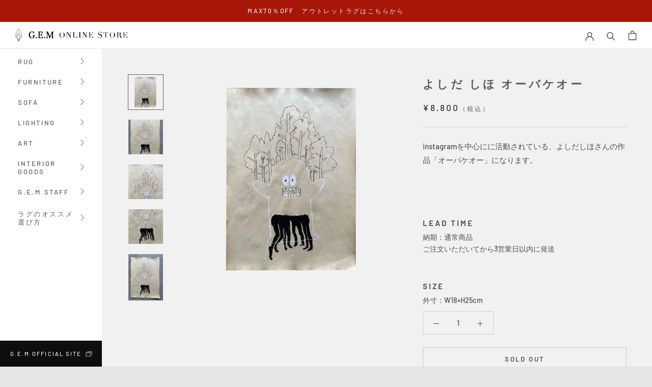

--- FILE ---
content_type: text/html; charset=utf-8
request_url: https://gallery-excellence.shop/products/%E3%82%88%E3%81%97%E3%81%A0-%E3%81%97%E3%81%BB-%E3%82%AA%E3%83%BC%E3%83%90%E3%82%B1%E3%82%AA%E3%83%BC
body_size: 44433
content:
<!doctype html>

<html class="no-js" lang="ja">
  <head>
    <meta charset="utf-8"> 
    <meta http-equiv="X-UA-Compatible" content="IE=edge,chrome=1">
    <meta name="viewport" content="width=device-width, initial-scale=1.0, height=device-height, minimum-scale=1.0, maximum-scale=1.0">
    <meta name="theme-color" content="">
    <meta name="p:domain_verify" content="e650ab4ba97e2cf86c784893883c843f"/>
    
<!-- Google Tag Manager -->
<script>(function(w,d,s,l,i){w[l]=w[l]||[];w[l].push({'gtm.start':
new Date().getTime(),event:'gtm.js'});var f=d.getElementsByTagName(s)[0],
j=d.createElement(s),dl=l!='dataLayer'?'&l='+l:'';j.async=true;j.src=
'https://www.googletagmanager.com/gtm.js?id='+i+dl;f.parentNode.insertBefore(j,f);
})(window,document,'script','dataLayer','GTM-54GSXQS');</script>
<!-- End Google Tag Manager -->

<!-- User Heat Tag -->
<script type="text/javascript">
(function(add, cla){window['UserHeatTag']=cla;window[cla]=window[cla]||function(){(window[cla].q=window[cla].q||[]).push(arguments)},window[cla].l=1*new Date();var ul=document.createElement('script');var tag = document.getElementsByTagName('script')[0];ul.async=1;ul.src=add;tag.parentNode.insertBefore(ul,tag);})('//uh.nakanohito.jp/uhj2/uh.js', '_uhtracker');_uhtracker({id:'uhMPU9ENXm'});
</script>
<!-- End User Heat Tag -->

  <meta name="google-site-verification" content="6N3vEZk9DqSJOrbbc_1UzSx1UnQhY8I4xoyRC-Z5ves" />
    
    <title>
      よしだ しほ オーバケオー | G.E.M ONLINE STORE &ndash; ラグ・絨毯専門店 G.E.M ONLINE STORE
    </title><meta name="description" content="instagramを中心にに活動されている、よしだしほさんの作品「オーバケオー」になります。 　 LEAD TIME 納期：通常商品ご注文いただいてから3営業日以内に発送 SIZE 外寸：W18×H25cm QUALITY特徴 よしだしほ×G.E.M   作品① 紙をコーヒーで染めたり、炙ってみたり ひとつひとつ個性を持った作品を制作しています。 作品② 見ているだけでなぜかほっこりしてしまう。そんな作品を多く制作されています。 「＆ART」 イベント当日は、作家さんたちの素敵なART作品とG.E.Mのインテリアとのコラボレーションで、非常に魅力的な雰囲気になりました。 DESGINERデザイナー よしだしほ 1980年11月27日"><link rel="canonical" href="https://gallery-excellence.shop/products/%e3%82%88%e3%81%97%e3%81%a0-%e3%81%97%e3%81%bb-%e3%82%aa%e3%83%bc%e3%83%90%e3%82%b1%e3%82%aa%e3%83%bc"><link rel="shortcut icon" href="//gallery-excellence.shop/cdn/shop/files/icn_svg_online_96x.png?v=1614377908" type="image/png"><meta property="og:type" content="product">
  <meta property="og:title" content="よしだ しほ オーバケオー"><meta property="og:image" content="http://gallery-excellence.shop/cdn/shop/files/top_f8cf2fee-1462-4e27-a17d-8f87c0f91f0d.jpg?v=1685161682">
    <meta property="og:image:secure_url" content="https://gallery-excellence.shop/cdn/shop/files/top_f8cf2fee-1462-4e27-a17d-8f87c0f91f0d.jpg?v=1685161682">
    <meta property="og:image:width" content="3000">
    <meta property="og:image:height" content="3000"><meta property="product:price:amount" content="8,800">
  <meta property="product:price:currency" content="JPY"><meta property="og:description" content="instagramを中心にに活動されている、よしだしほさんの作品「オーバケオー」になります。 　 LEAD TIME 納期：通常商品ご注文いただいてから3営業日以内に発送 SIZE 外寸：W18×H25cm QUALITY特徴 よしだしほ×G.E.M   作品① 紙をコーヒーで染めたり、炙ってみたり ひとつひとつ個性を持った作品を制作しています。 作品② 見ているだけでなぜかほっこりしてしまう。そんな作品を多く制作されています。 「＆ART」 イベント当日は、作家さんたちの素敵なART作品とG.E.Mのインテリアとのコラボレーションで、非常に魅力的な雰囲気になりました。 DESGINERデザイナー よしだしほ 1980年11月27日"><meta property="og:url" content="https://gallery-excellence.shop/products/%e3%82%88%e3%81%97%e3%81%a0-%e3%81%97%e3%81%bb-%e3%82%aa%e3%83%bc%e3%83%90%e3%82%b1%e3%82%aa%e3%83%bc">
<meta property="og:site_name" content="ラグ・絨毯専門店 G.E.M ONLINE STORE"><meta name="twitter:card" content="summary"><meta name="twitter:title" content="よしだ しほ オーバケオー">
  <meta name="twitter:description" content="instagramを中心にに活動されている、よしだしほさんの作品「オーバケオー」になります。
　
LEAD TIME
納期：通常商品ご注文いただいてから3営業日以内に発送
SIZE
外寸：W18×H25cm






QUALITY特徴

よしだしほ×G.E.M
 





作品①
紙をコーヒーで染めたり、炙ってみたり ひとつひとつ個性を持った作品を制作しています。





作品②
見ているだけでなぜかほっこりしてしまう。そんな作品を多く制作されています。





「＆ART」
イベント当日は、作家さんたちの素敵なART作品とG.E.Mのインテリアとのコラボレーションで、非常に魅力的な雰囲気になりました。








DESGINERデザイナー




よしだしほ
 1980年11月27日青森県生まれ。神戸在中 東京でイラストを学び、こっそり描いては人に見せて褒めてもらっていました。




MATERIAL素材



原産国
日本
素材
紙
サイズ
外寸：W18×H25cm



　

 

">
  <meta name="twitter:image" content="https://gallery-excellence.shop/cdn/shop/files/top_f8cf2fee-1462-4e27-a17d-8f87c0f91f0d_600x600_crop_center.jpg?v=1685161682">
    <style>
  @font-face {
  font-family: Barlow;
  font-weight: 500;
  font-style: normal;
  font-display: fallback;
  src: url("//gallery-excellence.shop/cdn/fonts/barlow/barlow_n5.a193a1990790eba0cc5cca569d23799830e90f07.woff2") format("woff2"),
       url("//gallery-excellence.shop/cdn/fonts/barlow/barlow_n5.ae31c82169b1dc0715609b8cc6a610b917808358.woff") format("woff");
}

  @font-face {
  font-family: Barlow;
  font-weight: 500;
  font-style: normal;
  font-display: fallback;
  src: url("//gallery-excellence.shop/cdn/fonts/barlow/barlow_n5.a193a1990790eba0cc5cca569d23799830e90f07.woff2") format("woff2"),
       url("//gallery-excellence.shop/cdn/fonts/barlow/barlow_n5.ae31c82169b1dc0715609b8cc6a610b917808358.woff") format("woff");
}


  @font-face {
  font-family: Barlow;
  font-weight: 700;
  font-style: normal;
  font-display: fallback;
  src: url("//gallery-excellence.shop/cdn/fonts/barlow/barlow_n7.691d1d11f150e857dcbc1c10ef03d825bc378d81.woff2") format("woff2"),
       url("//gallery-excellence.shop/cdn/fonts/barlow/barlow_n7.4fdbb1cb7da0e2c2f88492243ffa2b4f91924840.woff") format("woff");
}

  @font-face {
  font-family: Barlow;
  font-weight: 500;
  font-style: italic;
  font-display: fallback;
  src: url("//gallery-excellence.shop/cdn/fonts/barlow/barlow_i5.714d58286997b65cd479af615cfa9bb0a117a573.woff2") format("woff2"),
       url("//gallery-excellence.shop/cdn/fonts/barlow/barlow_i5.0120f77e6447d3b5df4bbec8ad8c2d029d87fb21.woff") format("woff");
}

  @font-face {
  font-family: Barlow;
  font-weight: 700;
  font-style: italic;
  font-display: fallback;
  src: url("//gallery-excellence.shop/cdn/fonts/barlow/barlow_i7.50e19d6cc2ba5146fa437a5a7443c76d5d730103.woff2") format("woff2"),
       url("//gallery-excellence.shop/cdn/fonts/barlow/barlow_i7.47e9f98f1b094d912e6fd631cc3fe93d9f40964f.woff") format("woff");
}


  :root {
    --heading-font-family : Barlow, sans-serif;
    --heading-font-weight : 500;
    --heading-font-style  : normal;

    --text-font-family : Barlow, sans-serif;
    --text-font-weight : 500;
    --text-font-style  : normal;

    --base-text-font-size   : 15px;
    --default-text-font-size: 14px;--background          : #e5e5e5;
    --background-rgb      : 229, 229, 229;
    --light-background    : #ffffff;
    --light-background-rgb: 255, 255, 255;
    --heading-color       : #5c5c5c;
    --text-color          : #4e4e4e;
    --text-color-rgb      : 78, 78, 78;
    --text-color-light    : #333333;
    --text-color-light-rgb: 51, 51, 51;
    --link-color          : #323232;
    --link-color-rgb      : 50, 50, 50;
    --border-color        : #cecece;
    --border-color-rgb    : 206, 206, 206;

    --button-background    : #352d2d;
    --button-background-rgb: 53, 45, 45;
    --button-text-color    : #ffffff;

    --header-background       : #ffffff;
    --header-heading-color    : #5c5c5c;
    --header-light-text-color : #939393;
    --header-border-color     : #e7e7e7;

    --footer-background    : #ffffff;
    --footer-text-color    : #939393;
    --footer-heading-color : #5c5c5c;
    --footer-border-color  : #efefef;

    --navigation-background      : #ffffff;
    --navigation-background-rgb  : 255, 255, 255;
    --navigation-text-color      : #5c5c5c;
    --navigation-text-color-light: rgba(92, 92, 92, 0.5);
    --navigation-border-color    : rgba(92, 92, 92, 0.25);

    --newsletter-popup-background     : #ffffff;
    --newsletter-popup-text-color     : #1c1b1b;
    --newsletter-popup-text-color-rgb : 28, 27, 27;

    --secondary-elements-background       : #3d3d3d;
    --secondary-elements-background-rgb   : 61, 61, 61;
    --secondary-elements-text-color       : #ffffff;
    --secondary-elements-text-color-light : rgba(255, 255, 255, 0.5);
    --secondary-elements-border-color     : rgba(255, 255, 255, 0.25);

    --product-sale-price-color    : #f94c43;
    --product-sale-price-color-rgb: 249, 76, 67;

    /* Products */

    --horizontal-spacing-four-products-per-row: 40px;
        --horizontal-spacing-two-products-per-row : 40px;

    --vertical-spacing-four-products-per-row: 60px;
        --vertical-spacing-two-products-per-row : 75px;

    /* Animation */
    --drawer-transition-timing: cubic-bezier(0.645, 0.045, 0.355, 1);
    --header-base-height: 80px; /* We set a default for browsers that do not support CSS variables */

    /* Cursors */
    --cursor-zoom-in-svg    : url(//gallery-excellence.shop/cdn/shop/t/7/assets/cursor-zoom-in.svg?v=122378749701556440601643255792);
    --cursor-zoom-in-2x-svg : url(//gallery-excellence.shop/cdn/shop/t/7/assets/cursor-zoom-in-2x.svg?v=50835523267676239671643255792);
  }
</style>

<script>
  // IE11 does not have support for CSS variables, so we have to polyfill them
  if (!(((window || {}).CSS || {}).supports && window.CSS.supports('(--a: 0)'))) {
    const script = document.createElement('script');
    script.type = 'text/javascript';
    script.src = 'https://cdn.jsdelivr.net/npm/css-vars-ponyfill@2';
    script.onload = function() {
      cssVars({});
    };

    document.getElementsByTagName('head')[0].appendChild(script);
  }
</script>

    <script>window.performance && window.performance.mark && window.performance.mark('shopify.content_for_header.start');</script><meta name="google-site-verification" content="MNjlbW-SxE9uT_U8xHjzDKOIqpBgBUG2mwqMj8RtLys">
<meta name="facebook-domain-verification" content="fdi8qcpbu7woxjnkyho6c9x9e1o7zh">
<meta id="shopify-digital-wallet" name="shopify-digital-wallet" content="/40850391207/digital_wallets/dialog">
<meta name="shopify-checkout-api-token" content="2837561325793b6973d4113e5d1f3c6f">
<link rel="alternate" type="application/json+oembed" href="https://gallery-excellence.shop/products/%e3%82%88%e3%81%97%e3%81%a0-%e3%81%97%e3%81%bb-%e3%82%aa%e3%83%bc%e3%83%90%e3%82%b1%e3%82%aa%e3%83%bc.oembed">
<script async="async" src="/checkouts/internal/preloads.js?locale=ja-JP"></script>
<link rel="preconnect" href="https://shop.app" crossorigin="anonymous">
<script async="async" src="https://shop.app/checkouts/internal/preloads.js?locale=ja-JP&shop_id=40850391207" crossorigin="anonymous"></script>
<script id="apple-pay-shop-capabilities" type="application/json">{"shopId":40850391207,"countryCode":"JP","currencyCode":"JPY","merchantCapabilities":["supports3DS"],"merchantId":"gid:\/\/shopify\/Shop\/40850391207","merchantName":"ラグ・絨毯専門店 G.E.M ONLINE STORE","requiredBillingContactFields":["postalAddress","email","phone"],"requiredShippingContactFields":["postalAddress","email","phone"],"shippingType":"shipping","supportedNetworks":["visa","masterCard","amex","jcb","discover"],"total":{"type":"pending","label":"ラグ・絨毯専門店 G.E.M ONLINE STORE","amount":"1.00"},"shopifyPaymentsEnabled":true,"supportsSubscriptions":true}</script>
<script id="shopify-features" type="application/json">{"accessToken":"2837561325793b6973d4113e5d1f3c6f","betas":["rich-media-storefront-analytics"],"domain":"gallery-excellence.shop","predictiveSearch":false,"shopId":40850391207,"locale":"ja"}</script>
<script>var Shopify = Shopify || {};
Shopify.shop = "gallery-excellence.myshopify.com";
Shopify.locale = "ja";
Shopify.currency = {"active":"JPY","rate":"1.0"};
Shopify.country = "JP";
Shopify.theme = {"name":"[Boost] Live theme with filter \u0026 search","id":127971983527,"schema_name":"Prestige","schema_version":"4.9.11","theme_store_id":null,"role":"main"};
Shopify.theme.handle = "null";
Shopify.theme.style = {"id":null,"handle":null};
Shopify.cdnHost = "gallery-excellence.shop/cdn";
Shopify.routes = Shopify.routes || {};
Shopify.routes.root = "/";</script>
<script type="module">!function(o){(o.Shopify=o.Shopify||{}).modules=!0}(window);</script>
<script>!function(o){function n(){var o=[];function n(){o.push(Array.prototype.slice.apply(arguments))}return n.q=o,n}var t=o.Shopify=o.Shopify||{};t.loadFeatures=n(),t.autoloadFeatures=n()}(window);</script>
<script>
  window.ShopifyPay = window.ShopifyPay || {};
  window.ShopifyPay.apiHost = "shop.app\/pay";
  window.ShopifyPay.redirectState = null;
</script>
<script id="shop-js-analytics" type="application/json">{"pageType":"product"}</script>
<script defer="defer" async type="module" src="//gallery-excellence.shop/cdn/shopifycloud/shop-js/modules/v2/client.init-shop-cart-sync_0MstufBG.ja.esm.js"></script>
<script defer="defer" async type="module" src="//gallery-excellence.shop/cdn/shopifycloud/shop-js/modules/v2/chunk.common_jll-23Z1.esm.js"></script>
<script defer="defer" async type="module" src="//gallery-excellence.shop/cdn/shopifycloud/shop-js/modules/v2/chunk.modal_HXih6-AF.esm.js"></script>
<script type="module">
  await import("//gallery-excellence.shop/cdn/shopifycloud/shop-js/modules/v2/client.init-shop-cart-sync_0MstufBG.ja.esm.js");
await import("//gallery-excellence.shop/cdn/shopifycloud/shop-js/modules/v2/chunk.common_jll-23Z1.esm.js");
await import("//gallery-excellence.shop/cdn/shopifycloud/shop-js/modules/v2/chunk.modal_HXih6-AF.esm.js");

  window.Shopify.SignInWithShop?.initShopCartSync?.({"fedCMEnabled":true,"windoidEnabled":true});

</script>
<script>
  window.Shopify = window.Shopify || {};
  if (!window.Shopify.featureAssets) window.Shopify.featureAssets = {};
  window.Shopify.featureAssets['shop-js'] = {"shop-cart-sync":["modules/v2/client.shop-cart-sync_DN7iwvRY.ja.esm.js","modules/v2/chunk.common_jll-23Z1.esm.js","modules/v2/chunk.modal_HXih6-AF.esm.js"],"init-fed-cm":["modules/v2/client.init-fed-cm_DmZOWWut.ja.esm.js","modules/v2/chunk.common_jll-23Z1.esm.js","modules/v2/chunk.modal_HXih6-AF.esm.js"],"shop-cash-offers":["modules/v2/client.shop-cash-offers_HFfvn_Gz.ja.esm.js","modules/v2/chunk.common_jll-23Z1.esm.js","modules/v2/chunk.modal_HXih6-AF.esm.js"],"shop-login-button":["modules/v2/client.shop-login-button_BVN3pvk0.ja.esm.js","modules/v2/chunk.common_jll-23Z1.esm.js","modules/v2/chunk.modal_HXih6-AF.esm.js"],"pay-button":["modules/v2/client.pay-button_CyS_4GVi.ja.esm.js","modules/v2/chunk.common_jll-23Z1.esm.js","modules/v2/chunk.modal_HXih6-AF.esm.js"],"shop-button":["modules/v2/client.shop-button_zh22db91.ja.esm.js","modules/v2/chunk.common_jll-23Z1.esm.js","modules/v2/chunk.modal_HXih6-AF.esm.js"],"avatar":["modules/v2/client.avatar_BTnouDA3.ja.esm.js"],"init-windoid":["modules/v2/client.init-windoid_BlVJIuJ5.ja.esm.js","modules/v2/chunk.common_jll-23Z1.esm.js","modules/v2/chunk.modal_HXih6-AF.esm.js"],"init-shop-for-new-customer-accounts":["modules/v2/client.init-shop-for-new-customer-accounts_BqzwtUK7.ja.esm.js","modules/v2/client.shop-login-button_BVN3pvk0.ja.esm.js","modules/v2/chunk.common_jll-23Z1.esm.js","modules/v2/chunk.modal_HXih6-AF.esm.js"],"init-shop-email-lookup-coordinator":["modules/v2/client.init-shop-email-lookup-coordinator_DKDv3hKi.ja.esm.js","modules/v2/chunk.common_jll-23Z1.esm.js","modules/v2/chunk.modal_HXih6-AF.esm.js"],"init-shop-cart-sync":["modules/v2/client.init-shop-cart-sync_0MstufBG.ja.esm.js","modules/v2/chunk.common_jll-23Z1.esm.js","modules/v2/chunk.modal_HXih6-AF.esm.js"],"shop-toast-manager":["modules/v2/client.shop-toast-manager_BkVvTGW3.ja.esm.js","modules/v2/chunk.common_jll-23Z1.esm.js","modules/v2/chunk.modal_HXih6-AF.esm.js"],"init-customer-accounts":["modules/v2/client.init-customer-accounts_CZbUHFPX.ja.esm.js","modules/v2/client.shop-login-button_BVN3pvk0.ja.esm.js","modules/v2/chunk.common_jll-23Z1.esm.js","modules/v2/chunk.modal_HXih6-AF.esm.js"],"init-customer-accounts-sign-up":["modules/v2/client.init-customer-accounts-sign-up_C0QA8nCd.ja.esm.js","modules/v2/client.shop-login-button_BVN3pvk0.ja.esm.js","modules/v2/chunk.common_jll-23Z1.esm.js","modules/v2/chunk.modal_HXih6-AF.esm.js"],"shop-follow-button":["modules/v2/client.shop-follow-button_CSkbpFfm.ja.esm.js","modules/v2/chunk.common_jll-23Z1.esm.js","modules/v2/chunk.modal_HXih6-AF.esm.js"],"checkout-modal":["modules/v2/client.checkout-modal_rYdHFJTE.ja.esm.js","modules/v2/chunk.common_jll-23Z1.esm.js","modules/v2/chunk.modal_HXih6-AF.esm.js"],"shop-login":["modules/v2/client.shop-login_DeXIozZF.ja.esm.js","modules/v2/chunk.common_jll-23Z1.esm.js","modules/v2/chunk.modal_HXih6-AF.esm.js"],"lead-capture":["modules/v2/client.lead-capture_DGEoeVgo.ja.esm.js","modules/v2/chunk.common_jll-23Z1.esm.js","modules/v2/chunk.modal_HXih6-AF.esm.js"],"payment-terms":["modules/v2/client.payment-terms_BXPcfuME.ja.esm.js","modules/v2/chunk.common_jll-23Z1.esm.js","modules/v2/chunk.modal_HXih6-AF.esm.js"]};
</script>
<script id="__st">var __st={"a":40850391207,"offset":32400,"reqid":"a17f4d77-f737-48a0-bfe7-20e3cc55326f-1769314330","pageurl":"gallery-excellence.shop\/products\/%E3%82%88%E3%81%97%E3%81%A0-%E3%81%97%E3%81%BB-%E3%82%AA%E3%83%BC%E3%83%90%E3%82%B1%E3%82%AA%E3%83%BC","u":"b18ae6cdc6bc","p":"product","rtyp":"product","rid":7659697635495};</script>
<script>window.ShopifyPaypalV4VisibilityTracking = true;</script>
<script id="captcha-bootstrap">!function(){'use strict';const t='contact',e='account',n='new_comment',o=[[t,t],['blogs',n],['comments',n],[t,'customer']],c=[[e,'customer_login'],[e,'guest_login'],[e,'recover_customer_password'],[e,'create_customer']],r=t=>t.map((([t,e])=>`form[action*='/${t}']:not([data-nocaptcha='true']) input[name='form_type'][value='${e}']`)).join(','),a=t=>()=>t?[...document.querySelectorAll(t)].map((t=>t.form)):[];function s(){const t=[...o],e=r(t);return a(e)}const i='password',u='form_key',d=['recaptcha-v3-token','g-recaptcha-response','h-captcha-response',i],f=()=>{try{return window.sessionStorage}catch{return}},m='__shopify_v',_=t=>t.elements[u];function p(t,e,n=!1){try{const o=window.sessionStorage,c=JSON.parse(o.getItem(e)),{data:r}=function(t){const{data:e,action:n}=t;return t[m]||n?{data:e,action:n}:{data:t,action:n}}(c);for(const[e,n]of Object.entries(r))t.elements[e]&&(t.elements[e].value=n);n&&o.removeItem(e)}catch(o){console.error('form repopulation failed',{error:o})}}const l='form_type',E='cptcha';function T(t){t.dataset[E]=!0}const w=window,h=w.document,L='Shopify',v='ce_forms',y='captcha';let A=!1;((t,e)=>{const n=(g='f06e6c50-85a8-45c8-87d0-21a2b65856fe',I='https://cdn.shopify.com/shopifycloud/storefront-forms-hcaptcha/ce_storefront_forms_captcha_hcaptcha.v1.5.2.iife.js',D={infoText:'hCaptchaによる保護',privacyText:'プライバシー',termsText:'利用規約'},(t,e,n)=>{const o=w[L][v],c=o.bindForm;if(c)return c(t,g,e,D).then(n);var r;o.q.push([[t,g,e,D],n]),r=I,A||(h.body.append(Object.assign(h.createElement('script'),{id:'captcha-provider',async:!0,src:r})),A=!0)});var g,I,D;w[L]=w[L]||{},w[L][v]=w[L][v]||{},w[L][v].q=[],w[L][y]=w[L][y]||{},w[L][y].protect=function(t,e){n(t,void 0,e),T(t)},Object.freeze(w[L][y]),function(t,e,n,w,h,L){const[v,y,A,g]=function(t,e,n){const i=e?o:[],u=t?c:[],d=[...i,...u],f=r(d),m=r(i),_=r(d.filter((([t,e])=>n.includes(e))));return[a(f),a(m),a(_),s()]}(w,h,L),I=t=>{const e=t.target;return e instanceof HTMLFormElement?e:e&&e.form},D=t=>v().includes(t);t.addEventListener('submit',(t=>{const e=I(t);if(!e)return;const n=D(e)&&!e.dataset.hcaptchaBound&&!e.dataset.recaptchaBound,o=_(e),c=g().includes(e)&&(!o||!o.value);(n||c)&&t.preventDefault(),c&&!n&&(function(t){try{if(!f())return;!function(t){const e=f();if(!e)return;const n=_(t);if(!n)return;const o=n.value;o&&e.removeItem(o)}(t);const e=Array.from(Array(32),(()=>Math.random().toString(36)[2])).join('');!function(t,e){_(t)||t.append(Object.assign(document.createElement('input'),{type:'hidden',name:u})),t.elements[u].value=e}(t,e),function(t,e){const n=f();if(!n)return;const o=[...t.querySelectorAll(`input[type='${i}']`)].map((({name:t})=>t)),c=[...d,...o],r={};for(const[a,s]of new FormData(t).entries())c.includes(a)||(r[a]=s);n.setItem(e,JSON.stringify({[m]:1,action:t.action,data:r}))}(t,e)}catch(e){console.error('failed to persist form',e)}}(e),e.submit())}));const S=(t,e)=>{t&&!t.dataset[E]&&(n(t,e.some((e=>e===t))),T(t))};for(const o of['focusin','change'])t.addEventListener(o,(t=>{const e=I(t);D(e)&&S(e,y())}));const B=e.get('form_key'),M=e.get(l),P=B&&M;t.addEventListener('DOMContentLoaded',(()=>{const t=y();if(P)for(const e of t)e.elements[l].value===M&&p(e,B);[...new Set([...A(),...v().filter((t=>'true'===t.dataset.shopifyCaptcha))])].forEach((e=>S(e,t)))}))}(h,new URLSearchParams(w.location.search),n,t,e,['guest_login'])})(!0,!0)}();</script>
<script integrity="sha256-4kQ18oKyAcykRKYeNunJcIwy7WH5gtpwJnB7kiuLZ1E=" data-source-attribution="shopify.loadfeatures" defer="defer" src="//gallery-excellence.shop/cdn/shopifycloud/storefront/assets/storefront/load_feature-a0a9edcb.js" crossorigin="anonymous"></script>
<script crossorigin="anonymous" defer="defer" src="//gallery-excellence.shop/cdn/shopifycloud/storefront/assets/shopify_pay/storefront-65b4c6d7.js?v=20250812"></script>
<script data-source-attribution="shopify.dynamic_checkout.dynamic.init">var Shopify=Shopify||{};Shopify.PaymentButton=Shopify.PaymentButton||{isStorefrontPortableWallets:!0,init:function(){window.Shopify.PaymentButton.init=function(){};var t=document.createElement("script");t.src="https://gallery-excellence.shop/cdn/shopifycloud/portable-wallets/latest/portable-wallets.ja.js",t.type="module",document.head.appendChild(t)}};
</script>
<script data-source-attribution="shopify.dynamic_checkout.buyer_consent">
  function portableWalletsHideBuyerConsent(e){var t=document.getElementById("shopify-buyer-consent"),n=document.getElementById("shopify-subscription-policy-button");t&&n&&(t.classList.add("hidden"),t.setAttribute("aria-hidden","true"),n.removeEventListener("click",e))}function portableWalletsShowBuyerConsent(e){var t=document.getElementById("shopify-buyer-consent"),n=document.getElementById("shopify-subscription-policy-button");t&&n&&(t.classList.remove("hidden"),t.removeAttribute("aria-hidden"),n.addEventListener("click",e))}window.Shopify?.PaymentButton&&(window.Shopify.PaymentButton.hideBuyerConsent=portableWalletsHideBuyerConsent,window.Shopify.PaymentButton.showBuyerConsent=portableWalletsShowBuyerConsent);
</script>
<script>
  function portableWalletsCleanup(e){e&&e.src&&console.error("Failed to load portable wallets script "+e.src);var t=document.querySelectorAll("shopify-accelerated-checkout .shopify-payment-button__skeleton, shopify-accelerated-checkout-cart .wallet-cart-button__skeleton"),e=document.getElementById("shopify-buyer-consent");for(let e=0;e<t.length;e++)t[e].remove();e&&e.remove()}function portableWalletsNotLoadedAsModule(e){e instanceof ErrorEvent&&"string"==typeof e.message&&e.message.includes("import.meta")&&"string"==typeof e.filename&&e.filename.includes("portable-wallets")&&(window.removeEventListener("error",portableWalletsNotLoadedAsModule),window.Shopify.PaymentButton.failedToLoad=e,"loading"===document.readyState?document.addEventListener("DOMContentLoaded",window.Shopify.PaymentButton.init):window.Shopify.PaymentButton.init())}window.addEventListener("error",portableWalletsNotLoadedAsModule);
</script>

<script type="module" src="https://gallery-excellence.shop/cdn/shopifycloud/portable-wallets/latest/portable-wallets.ja.js" onError="portableWalletsCleanup(this)" crossorigin="anonymous"></script>
<script nomodule>
  document.addEventListener("DOMContentLoaded", portableWalletsCleanup);
</script>

<link id="shopify-accelerated-checkout-styles" rel="stylesheet" media="screen" href="https://gallery-excellence.shop/cdn/shopifycloud/portable-wallets/latest/accelerated-checkout-backwards-compat.css" crossorigin="anonymous">
<style id="shopify-accelerated-checkout-cart">
        #shopify-buyer-consent {
  margin-top: 1em;
  display: inline-block;
  width: 100%;
}

#shopify-buyer-consent.hidden {
  display: none;
}

#shopify-subscription-policy-button {
  background: none;
  border: none;
  padding: 0;
  text-decoration: underline;
  font-size: inherit;
  cursor: pointer;
}

#shopify-subscription-policy-button::before {
  box-shadow: none;
}

      </style>

<script>window.performance && window.performance.mark && window.performance.mark('shopify.content_for_header.end');</script>

    <link rel="stylesheet" href="//gallery-excellence.shop/cdn/shop/t/7/assets/theme.css?v=171406527173709742961768875689">
    
    <!--全ページに.css.js追加-->
    <link href="//gallery-excellence.shop/cdn/shop/t/7/assets/common.css?v=137520591100438786521759206757" rel="stylesheet" type="text/css" media="all" />
    <script src="//gallery-excellence.shop/cdn/shop/t/7/assets/jquery-3.3.1.min.js?v=89264165447073588911643255685" type="text/javascript"></script>
    <script src="//gallery-excellence.shop/cdn/shop/t/7/assets/common.js?v=29741695538397964851760621355" type="text/javascript"></script>
    
    
    <!--HOMEに.css.js追加*/--> 
    
    <!--商品詳細に.css.js追加*/--><script src="//gallery-excellence.shop/cdn/shop/t/7/assets/products.js?v=163557330838174096141643255695" type="text/javascript"></script><link href="//gallery-excellence.shop/cdn/shop/t/7/assets/products.css?v=49297780165176599351643255694" rel="stylesheet" type="text/css" media="all" />
     
	
    <!--商品一覧に.css.js追加*/-->
    
    <!--404に.css追加*/-->
    
    <!--検索に.css追加*/-->
    
    <!--ブログ（特集・キャンペーン一覧ページ）に.css追加*/-->
    
    <!--ブログ記事内に.css追加*/-->
    
    <!--ページ（ご利用ガイド）に.css追加*/-->
    
    <!--ポリシー（特商）に.css追加*/-->
     
    <script>// This allows to expose several variables to the global scope, to be used in scripts
      window.theme = {
        pageType: "product",
        moneyFormat: "¥{{amount_no_decimals}}",
        moneyWithCurrencyFormat: "¥{{amount_no_decimals}} JPY",
        productImageSize: "natural",
        searchMode: "product,article,page",
        showPageTransition: true,
        showElementStaggering: true,
        showImageZooming: true
      };

      window.routes = {
        rootUrl: "\/",
        cartUrl: "\/cart",
        cartAddUrl: "\/cart\/add",
        cartChangeUrl: "\/cart\/change",
        searchUrl: "\/search",
        productRecommendationsUrl: "\/recommendations\/products"
      };

      window.languages = {
        cartAddNote: "注文メモを追加",
        cartEditNote: "注文メモを変更",
        productImageLoadingError: "この画像を読み込めませんでした。 ページをリロードしてください。",
        productFormAddToCart: "カートに追加する",
        productFormUnavailable: "お取り扱いできません",
        productFormSoldOut: "SOLD OUT",
        shippingEstimatorOneResult: "1つのオプションが利用可能：",
        shippingEstimatorMoreResults: "{{count}}つのオプションが利用可能：",
        shippingEstimatorNoResults: "配送が見つかりませんでした"
      };

      window.lazySizesConfig = {
        loadHidden: false,
        hFac: 0.5,
        expFactor: 2,
        ricTimeout: 150,
        lazyClass: 'Image--lazyLoad',
        loadingClass: 'Image--lazyLoading',
        loadedClass: 'Image--lazyLoaded'
      };

      document.documentElement.className = document.documentElement.className.replace('no-js', 'js');
      document.documentElement.style.setProperty('--window-height', window.innerHeight + 'px');

      // We do a quick detection of some features (we could use Modernizr but for so little...)
      (function() {
        document.documentElement.className += ((window.CSS && window.CSS.supports('(position: sticky) or (position: -webkit-sticky)')) ? ' supports-sticky' : ' no-supports-sticky');
        document.documentElement.className += (window.matchMedia('(-moz-touch-enabled: 1), (hover: none)')).matches ? ' no-supports-hover' : ' supports-hover';
      }());
    </script>

    <script src="//gallery-excellence.shop/cdn/shop/t/7/assets/lazysizes.min.js?v=174358363404432586981643255686" async></script><script src="https://polyfill-fastly.net/v3/polyfill.min.js?unknown=polyfill&features=fetch,Element.prototype.closest,Element.prototype.remove,Element.prototype.classList,Array.prototype.includes,Array.prototype.fill,Object.assign,CustomEvent,IntersectionObserver,IntersectionObserverEntry,URL" defer></script>
    <script src="//gallery-excellence.shop/cdn/shop/t/7/assets/libs.min.js?v=26178543184394469741643255688" defer></script>
    <script src="//gallery-excellence.shop/cdn/shop/t/7/assets/theme.min.js?v=173031011232028520471643255703" defer></script>
    <script src="//gallery-excellence.shop/cdn/shop/t/7/assets/custom.js?v=183944157590872491501643255676" defer></script>

    <script>
      (function () {
        window.onpageshow = function() {
          if (window.theme.showPageTransition) {
            var pageTransition = document.querySelector('.PageTransition');

            if (pageTransition) {
              pageTransition.style.visibility = 'visible';
              pageTransition.style.opacity = '0';
            }
          }

          // When the page is loaded from the cache, we have to reload the cart content
          document.documentElement.dispatchEvent(new CustomEvent('cart:refresh', {
            bubbles: true
          }));
        };
      })();
    </script>

    
  <script type="application/ld+json">
  {
    "@context": "http://schema.org",
    "@type": "Product",
    "offers": [{
          "@type": "Offer",
          "name": "Default Title",
          "availability":"https://schema.org/OutOfStock",
          "price": 8800.0,
          "priceCurrency": "JPY",
          "priceValidUntil": "2026-02-04","url": "/products/%E3%82%88%E3%81%97%E3%81%A0-%E3%81%97%E3%81%BB-%E3%82%AA%E3%83%BC%E3%83%90%E3%82%B1%E3%82%AA%E3%83%BC?variant=43332597416103"
        }
],
    "brand": {
      "name": "G.E.M"
    },
    "name": "よしだ しほ オーバケオー",
    "description": "instagramを中心にに活動されている、よしだしほさんの作品「オーバケオー」になります。\n　\nLEAD TIME\n納期：通常商品ご注文いただいてから3営業日以内に発送\nSIZE\n外寸：W18×H25cm\n\n\n\n\n\n\nQUALITY特徴\n\nよしだしほ×G.E.M\n \n\n\n\n\n\n作品①\n紙をコーヒーで染めたり、炙ってみたり ひとつひとつ個性を持った作品を制作しています。\n\n\n\n\n\n作品②\n見ているだけでなぜかほっこりしてしまう。そんな作品を多く制作されています。\n\n\n\n\n\n「＆ART」\nイベント当日は、作家さんたちの素敵なART作品とG.E.Mのインテリアとのコラボレーションで、非常に魅力的な雰囲気になりました。\n\n\n\n\n\n\n\n\nDESGINERデザイナー\n\n\n\n\nよしだしほ\n 1980年11月27日青森県生まれ。神戸在中 東京でイラストを学び、こっそり描いては人に見せて褒めてもらっていました。\n\n\n\n\nMATERIAL素材\n\n\n\n原産国\n日本\n素材\n紙\nサイズ\n外寸：W18×H25cm\n\n\n\n　\n\n \n\n",
    "category": "ART",
    "url": "/products/%E3%82%88%E3%81%97%E3%81%A0-%E3%81%97%E3%81%BB-%E3%82%AA%E3%83%BC%E3%83%90%E3%82%B1%E3%82%AA%E3%83%BC",
    "sku": "",
    "image": {
      "@type": "ImageObject",
      "url": "https://gallery-excellence.shop/cdn/shop/files/top_f8cf2fee-1462-4e27-a17d-8f87c0f91f0d_1024x.jpg?v=1685161682",
      "image": "https://gallery-excellence.shop/cdn/shop/files/top_f8cf2fee-1462-4e27-a17d-8f87c0f91f0d_1024x.jpg?v=1685161682",
      "name": "よしだ しほ オーバケオー",
      "width": "1024",
      "height": "1024"
    }
  }
  </script>



  <script type="application/ld+json">
  {
    "@context": "http://schema.org",
    "@type": "BreadcrumbList",
  "itemListElement": [{
      "@type": "ListItem",
      "position": 1,
      "name": "Translation missing: ja.general.breadcrumb.home",
      "item": "https://gallery-excellence.shop"
    },{
          "@type": "ListItem",
          "position": 2,
          "name": "よしだ しほ オーバケオー",
          "item": "https://gallery-excellence.shop/products/%E3%82%88%E3%81%97%E3%81%A0-%E3%81%97%E3%81%BB-%E3%82%AA%E3%83%BC%E3%83%90%E3%82%B1%E3%82%AA%E3%83%BC"
        }]
  }
  </script>

  
<!--begin-boost-pfs-filter-css-->
  <link rel="preload stylesheet" href="//gallery-excellence.shop/cdn/shop/t/7/assets/boost-pfs-instant-search.css?v=76488201042527772211643255814" as="style"><link href="//gallery-excellence.shop/cdn/shop/t/7/assets/boost-pfs-custom.css?v=13216367979904426611649669360" rel="stylesheet" type="text/css" media="all" />
<style data-id="boost-pfs-style">
    .boost-pfs-filter-option-title-text {}

   .boost-pfs-filter-tree-v .boost-pfs-filter-option-title-text:before {}
    .boost-pfs-filter-tree-v .boost-pfs-filter-option.boost-pfs-filter-option-collapsed .boost-pfs-filter-option-title-text:before {}
    .boost-pfs-filter-tree-h .boost-pfs-filter-option-title-heading:before {}

    .boost-pfs-filter-refine-by .boost-pfs-filter-option-title h3 {}

    .boost-pfs-filter-option-content .boost-pfs-filter-option-item-list .boost-pfs-filter-option-item button,
    .boost-pfs-filter-option-content .boost-pfs-filter-option-item-list .boost-pfs-filter-option-item .boost-pfs-filter-button,
    .boost-pfs-filter-option-range-amount input,
    .boost-pfs-filter-tree-v .boost-pfs-filter-refine-by .boost-pfs-filter-refine-by-items .refine-by-item,
    .boost-pfs-filter-refine-by-wrapper-v .boost-pfs-filter-refine-by .boost-pfs-filter-refine-by-items .refine-by-item,
    .boost-pfs-filter-refine-by .boost-pfs-filter-option-title,
    .boost-pfs-filter-refine-by .boost-pfs-filter-refine-by-items .refine-by-item>a,
    .boost-pfs-filter-refine-by>span,
    .boost-pfs-filter-clear,
    .boost-pfs-filter-clear-all{}
    .boost-pfs-filter-tree-h .boost-pfs-filter-pc .boost-pfs-filter-refine-by-items .refine-by-item .boost-pfs-filter-clear .refine-by-type,
    .boost-pfs-filter-refine-by-wrapper-h .boost-pfs-filter-pc .boost-pfs-filter-refine-by-items .refine-by-item .boost-pfs-filter-clear .refine-by-type {}

    .boost-pfs-filter-option-multi-level-collections .boost-pfs-filter-option-multi-level-list .boost-pfs-filter-option-item .boost-pfs-filter-button-arrow .boost-pfs-arrow:before,
    .boost-pfs-filter-option-multi-level-tag .boost-pfs-filter-option-multi-level-list .boost-pfs-filter-option-item .boost-pfs-filter-button-arrow .boost-pfs-arrow:before {}

    .boost-pfs-filter-refine-by-wrapper-v .boost-pfs-filter-refine-by .boost-pfs-filter-refine-by-items .refine-by-item .boost-pfs-filter-clear:after,
    .boost-pfs-filter-refine-by-wrapper-v .boost-pfs-filter-refine-by .boost-pfs-filter-refine-by-items .refine-by-item .boost-pfs-filter-clear:before,
    .boost-pfs-filter-tree-v .boost-pfs-filter-refine-by .boost-pfs-filter-refine-by-items .refine-by-item .boost-pfs-filter-clear:after,
    .boost-pfs-filter-tree-v .boost-pfs-filter-refine-by .boost-pfs-filter-refine-by-items .refine-by-item .boost-pfs-filter-clear:before,
    .boost-pfs-filter-refine-by-wrapper-h .boost-pfs-filter-pc .boost-pfs-filter-refine-by-items .refine-by-item .boost-pfs-filter-clear:after,
    .boost-pfs-filter-refine-by-wrapper-h .boost-pfs-filter-pc .boost-pfs-filter-refine-by-items .refine-by-item .boost-pfs-filter-clear:before,
    .boost-pfs-filter-tree-h .boost-pfs-filter-pc .boost-pfs-filter-refine-by-items .refine-by-item .boost-pfs-filter-clear:after,
    .boost-pfs-filter-tree-h .boost-pfs-filter-pc .boost-pfs-filter-refine-by-items .refine-by-item .boost-pfs-filter-clear:before {}
    .boost-pfs-filter-option-range-slider .noUi-value-horizontal {}

    .boost-pfs-filter-tree-mobile-button button,
    .boost-pfs-filter-top-sorting-mobile button {}
    .boost-pfs-filter-top-sorting-mobile button>span:after {}
  </style>
<!--end-boost-pfs-filter-css-->


<link href="https://monorail-edge.shopifysvc.com" rel="dns-prefetch">
<script>(function(){if ("sendBeacon" in navigator && "performance" in window) {try {var session_token_from_headers = performance.getEntriesByType('navigation')[0].serverTiming.find(x => x.name == '_s').description;} catch {var session_token_from_headers = undefined;}var session_cookie_matches = document.cookie.match(/_shopify_s=([^;]*)/);var session_token_from_cookie = session_cookie_matches && session_cookie_matches.length === 2 ? session_cookie_matches[1] : "";var session_token = session_token_from_headers || session_token_from_cookie || "";function handle_abandonment_event(e) {var entries = performance.getEntries().filter(function(entry) {return /monorail-edge.shopifysvc.com/.test(entry.name);});if (!window.abandonment_tracked && entries.length === 0) {window.abandonment_tracked = true;var currentMs = Date.now();var navigation_start = performance.timing.navigationStart;var payload = {shop_id: 40850391207,url: window.location.href,navigation_start,duration: currentMs - navigation_start,session_token,page_type: "product"};window.navigator.sendBeacon("https://monorail-edge.shopifysvc.com/v1/produce", JSON.stringify({schema_id: "online_store_buyer_site_abandonment/1.1",payload: payload,metadata: {event_created_at_ms: currentMs,event_sent_at_ms: currentMs}}));}}window.addEventListener('pagehide', handle_abandonment_event);}}());</script>
<script id="web-pixels-manager-setup">(function e(e,d,r,n,o){if(void 0===o&&(o={}),!Boolean(null===(a=null===(i=window.Shopify)||void 0===i?void 0:i.analytics)||void 0===a?void 0:a.replayQueue)){var i,a;window.Shopify=window.Shopify||{};var t=window.Shopify;t.analytics=t.analytics||{};var s=t.analytics;s.replayQueue=[],s.publish=function(e,d,r){return s.replayQueue.push([e,d,r]),!0};try{self.performance.mark("wpm:start")}catch(e){}var l=function(){var e={modern:/Edge?\/(1{2}[4-9]|1[2-9]\d|[2-9]\d{2}|\d{4,})\.\d+(\.\d+|)|Firefox\/(1{2}[4-9]|1[2-9]\d|[2-9]\d{2}|\d{4,})\.\d+(\.\d+|)|Chrom(ium|e)\/(9{2}|\d{3,})\.\d+(\.\d+|)|(Maci|X1{2}).+ Version\/(15\.\d+|(1[6-9]|[2-9]\d|\d{3,})\.\d+)([,.]\d+|)( \(\w+\)|)( Mobile\/\w+|) Safari\/|Chrome.+OPR\/(9{2}|\d{3,})\.\d+\.\d+|(CPU[ +]OS|iPhone[ +]OS|CPU[ +]iPhone|CPU IPhone OS|CPU iPad OS)[ +]+(15[._]\d+|(1[6-9]|[2-9]\d|\d{3,})[._]\d+)([._]\d+|)|Android:?[ /-](13[3-9]|1[4-9]\d|[2-9]\d{2}|\d{4,})(\.\d+|)(\.\d+|)|Android.+Firefox\/(13[5-9]|1[4-9]\d|[2-9]\d{2}|\d{4,})\.\d+(\.\d+|)|Android.+Chrom(ium|e)\/(13[3-9]|1[4-9]\d|[2-9]\d{2}|\d{4,})\.\d+(\.\d+|)|SamsungBrowser\/([2-9]\d|\d{3,})\.\d+/,legacy:/Edge?\/(1[6-9]|[2-9]\d|\d{3,})\.\d+(\.\d+|)|Firefox\/(5[4-9]|[6-9]\d|\d{3,})\.\d+(\.\d+|)|Chrom(ium|e)\/(5[1-9]|[6-9]\d|\d{3,})\.\d+(\.\d+|)([\d.]+$|.*Safari\/(?![\d.]+ Edge\/[\d.]+$))|(Maci|X1{2}).+ Version\/(10\.\d+|(1[1-9]|[2-9]\d|\d{3,})\.\d+)([,.]\d+|)( \(\w+\)|)( Mobile\/\w+|) Safari\/|Chrome.+OPR\/(3[89]|[4-9]\d|\d{3,})\.\d+\.\d+|(CPU[ +]OS|iPhone[ +]OS|CPU[ +]iPhone|CPU IPhone OS|CPU iPad OS)[ +]+(10[._]\d+|(1[1-9]|[2-9]\d|\d{3,})[._]\d+)([._]\d+|)|Android:?[ /-](13[3-9]|1[4-9]\d|[2-9]\d{2}|\d{4,})(\.\d+|)(\.\d+|)|Mobile Safari.+OPR\/([89]\d|\d{3,})\.\d+\.\d+|Android.+Firefox\/(13[5-9]|1[4-9]\d|[2-9]\d{2}|\d{4,})\.\d+(\.\d+|)|Android.+Chrom(ium|e)\/(13[3-9]|1[4-9]\d|[2-9]\d{2}|\d{4,})\.\d+(\.\d+|)|Android.+(UC? ?Browser|UCWEB|U3)[ /]?(15\.([5-9]|\d{2,})|(1[6-9]|[2-9]\d|\d{3,})\.\d+)\.\d+|SamsungBrowser\/(5\.\d+|([6-9]|\d{2,})\.\d+)|Android.+MQ{2}Browser\/(14(\.(9|\d{2,})|)|(1[5-9]|[2-9]\d|\d{3,})(\.\d+|))(\.\d+|)|K[Aa][Ii]OS\/(3\.\d+|([4-9]|\d{2,})\.\d+)(\.\d+|)/},d=e.modern,r=e.legacy,n=navigator.userAgent;return n.match(d)?"modern":n.match(r)?"legacy":"unknown"}(),u="modern"===l?"modern":"legacy",c=(null!=n?n:{modern:"",legacy:""})[u],f=function(e){return[e.baseUrl,"/wpm","/b",e.hashVersion,"modern"===e.buildTarget?"m":"l",".js"].join("")}({baseUrl:d,hashVersion:r,buildTarget:u}),m=function(e){var d=e.version,r=e.bundleTarget,n=e.surface,o=e.pageUrl,i=e.monorailEndpoint;return{emit:function(e){var a=e.status,t=e.errorMsg,s=(new Date).getTime(),l=JSON.stringify({metadata:{event_sent_at_ms:s},events:[{schema_id:"web_pixels_manager_load/3.1",payload:{version:d,bundle_target:r,page_url:o,status:a,surface:n,error_msg:t},metadata:{event_created_at_ms:s}}]});if(!i)return console&&console.warn&&console.warn("[Web Pixels Manager] No Monorail endpoint provided, skipping logging."),!1;try{return self.navigator.sendBeacon.bind(self.navigator)(i,l)}catch(e){}var u=new XMLHttpRequest;try{return u.open("POST",i,!0),u.setRequestHeader("Content-Type","text/plain"),u.send(l),!0}catch(e){return console&&console.warn&&console.warn("[Web Pixels Manager] Got an unhandled error while logging to Monorail."),!1}}}}({version:r,bundleTarget:l,surface:e.surface,pageUrl:self.location.href,monorailEndpoint:e.monorailEndpoint});try{o.browserTarget=l,function(e){var d=e.src,r=e.async,n=void 0===r||r,o=e.onload,i=e.onerror,a=e.sri,t=e.scriptDataAttributes,s=void 0===t?{}:t,l=document.createElement("script"),u=document.querySelector("head"),c=document.querySelector("body");if(l.async=n,l.src=d,a&&(l.integrity=a,l.crossOrigin="anonymous"),s)for(var f in s)if(Object.prototype.hasOwnProperty.call(s,f))try{l.dataset[f]=s[f]}catch(e){}if(o&&l.addEventListener("load",o),i&&l.addEventListener("error",i),u)u.appendChild(l);else{if(!c)throw new Error("Did not find a head or body element to append the script");c.appendChild(l)}}({src:f,async:!0,onload:function(){if(!function(){var e,d;return Boolean(null===(d=null===(e=window.Shopify)||void 0===e?void 0:e.analytics)||void 0===d?void 0:d.initialized)}()){var d=window.webPixelsManager.init(e)||void 0;if(d){var r=window.Shopify.analytics;r.replayQueue.forEach((function(e){var r=e[0],n=e[1],o=e[2];d.publishCustomEvent(r,n,o)})),r.replayQueue=[],r.publish=d.publishCustomEvent,r.visitor=d.visitor,r.initialized=!0}}},onerror:function(){return m.emit({status:"failed",errorMsg:"".concat(f," has failed to load")})},sri:function(e){var d=/^sha384-[A-Za-z0-9+/=]+$/;return"string"==typeof e&&d.test(e)}(c)?c:"",scriptDataAttributes:o}),m.emit({status:"loading"})}catch(e){m.emit({status:"failed",errorMsg:(null==e?void 0:e.message)||"Unknown error"})}}})({shopId: 40850391207,storefrontBaseUrl: "https://gallery-excellence.shop",extensionsBaseUrl: "https://extensions.shopifycdn.com/cdn/shopifycloud/web-pixels-manager",monorailEndpoint: "https://monorail-edge.shopifysvc.com/unstable/produce_batch",surface: "storefront-renderer",enabledBetaFlags: ["2dca8a86"],webPixelsConfigList: [{"id":"1562083495","configuration":"{\"config\":\"{\\\"google_tag_ids\\\":[\\\"G-7E1HVZQCW9\\\",\\\"G-P6BBRCZKWL\\\",\\\"GT-WBKZKDWB\\\"],\\\"target_country\\\":\\\"JP\\\",\\\"gtag_events\\\":[{\\\"type\\\":\\\"search\\\",\\\"action_label\\\":[\\\"G-7E1HVZQCW9\\\",\\\"AW-17492832875\\\/p-gvCLLGj6IbEOvknZVB\\\",\\\"G-P6BBRCZKWL\\\",\\\"AW-17492832875\\\"]},{\\\"type\\\":\\\"begin_checkout\\\",\\\"action_label\\\":[\\\"G-7E1HVZQCW9\\\",\\\"AW-17492832875\\\/y15XCKbGj6IbEOvknZVB\\\",\\\"G-P6BBRCZKWL\\\",\\\"AW-17492832875\\\"]},{\\\"type\\\":\\\"view_item\\\",\\\"action_label\\\":[\\\"G-7E1HVZQCW9\\\",\\\"AW-17492832875\\\/xE3pCK_Gj6IbEOvknZVB\\\",\\\"MC-16MTPJDRM5\\\",\\\"G-P6BBRCZKWL\\\",\\\"AW-17492832875\\\"]},{\\\"type\\\":\\\"purchase\\\",\\\"action_label\\\":[\\\"G-7E1HVZQCW9\\\",\\\"AW-17492832875\\\/MottCKPGj6IbEOvknZVB\\\",\\\"MC-16MTPJDRM5\\\",\\\"G-P6BBRCZKWL\\\",\\\"AW-17492832875\\\"]},{\\\"type\\\":\\\"page_view\\\",\\\"action_label\\\":[\\\"G-7E1HVZQCW9\\\",\\\"AW-17492832875\\\/r7U_CKzGj6IbEOvknZVB\\\",\\\"MC-16MTPJDRM5\\\",\\\"G-P6BBRCZKWL\\\",\\\"AW-17492832875\\\"]},{\\\"type\\\":\\\"add_payment_info\\\",\\\"action_label\\\":[\\\"G-7E1HVZQCW9\\\",\\\"AW-17492832875\\\/lb3lCLXGj6IbEOvknZVB\\\",\\\"G-P6BBRCZKWL\\\",\\\"AW-17492832875\\\"]},{\\\"type\\\":\\\"add_to_cart\\\",\\\"action_label\\\":[\\\"G-7E1HVZQCW9\\\",\\\"AW-17492832875\\\/lSY9CKnGj6IbEOvknZVB\\\",\\\"G-P6BBRCZKWL\\\",\\\"AW-17492832875\\\"]}],\\\"enable_monitoring_mode\\\":false}\"}","eventPayloadVersion":"v1","runtimeContext":"OPEN","scriptVersion":"b2a88bafab3e21179ed38636efcd8a93","type":"APP","apiClientId":1780363,"privacyPurposes":[],"dataSharingAdjustments":{"protectedCustomerApprovalScopes":["read_customer_address","read_customer_email","read_customer_name","read_customer_personal_data","read_customer_phone"]}},{"id":"1549959335","configuration":"{\"pixel_id\":\"1368071271092438\",\"pixel_type\":\"facebook_pixel\"}","eventPayloadVersion":"v1","runtimeContext":"OPEN","scriptVersion":"ca16bc87fe92b6042fbaa3acc2fbdaa6","type":"APP","apiClientId":2329312,"privacyPurposes":["ANALYTICS","MARKETING","SALE_OF_DATA"],"dataSharingAdjustments":{"protectedCustomerApprovalScopes":["read_customer_address","read_customer_email","read_customer_name","read_customer_personal_data","read_customer_phone"]}},{"id":"1116274855","configuration":"{\"tagID\":\"2612555812360\"}","eventPayloadVersion":"v1","runtimeContext":"STRICT","scriptVersion":"18031546ee651571ed29edbe71a3550b","type":"APP","apiClientId":3009811,"privacyPurposes":["ANALYTICS","MARKETING","SALE_OF_DATA"],"dataSharingAdjustments":{"protectedCustomerApprovalScopes":["read_customer_address","read_customer_email","read_customer_name","read_customer_personal_data","read_customer_phone"]}},{"id":"123240615","eventPayloadVersion":"v1","runtimeContext":"LAX","scriptVersion":"1","type":"CUSTOM","privacyPurposes":["ANALYTICS"],"name":"Google Analytics tag (migrated)"},{"id":"shopify-app-pixel","configuration":"{}","eventPayloadVersion":"v1","runtimeContext":"STRICT","scriptVersion":"0450","apiClientId":"shopify-pixel","type":"APP","privacyPurposes":["ANALYTICS","MARKETING"]},{"id":"shopify-custom-pixel","eventPayloadVersion":"v1","runtimeContext":"LAX","scriptVersion":"0450","apiClientId":"shopify-pixel","type":"CUSTOM","privacyPurposes":["ANALYTICS","MARKETING"]}],isMerchantRequest: false,initData: {"shop":{"name":"ラグ・絨毯専門店 G.E.M ONLINE STORE","paymentSettings":{"currencyCode":"JPY"},"myshopifyDomain":"gallery-excellence.myshopify.com","countryCode":"JP","storefrontUrl":"https:\/\/gallery-excellence.shop"},"customer":null,"cart":null,"checkout":null,"productVariants":[{"price":{"amount":8800.0,"currencyCode":"JPY"},"product":{"title":"よしだ しほ オーバケオー","vendor":"G.E.M","id":"7659697635495","untranslatedTitle":"よしだ しほ オーバケオー","url":"\/products\/%E3%82%88%E3%81%97%E3%81%A0-%E3%81%97%E3%81%BB-%E3%82%AA%E3%83%BC%E3%83%90%E3%82%B1%E3%82%AA%E3%83%BC","type":"ART"},"id":"43332597416103","image":{"src":"\/\/gallery-excellence.shop\/cdn\/shop\/files\/top_f8cf2fee-1462-4e27-a17d-8f87c0f91f0d.jpg?v=1685161682"},"sku":"","title":"Default Title","untranslatedTitle":"Default Title"}],"purchasingCompany":null},},"https://gallery-excellence.shop/cdn","fcfee988w5aeb613cpc8e4bc33m6693e112",{"modern":"","legacy":""},{"shopId":"40850391207","storefrontBaseUrl":"https:\/\/gallery-excellence.shop","extensionBaseUrl":"https:\/\/extensions.shopifycdn.com\/cdn\/shopifycloud\/web-pixels-manager","surface":"storefront-renderer","enabledBetaFlags":"[\"2dca8a86\"]","isMerchantRequest":"false","hashVersion":"fcfee988w5aeb613cpc8e4bc33m6693e112","publish":"custom","events":"[[\"page_viewed\",{}],[\"product_viewed\",{\"productVariant\":{\"price\":{\"amount\":8800.0,\"currencyCode\":\"JPY\"},\"product\":{\"title\":\"よしだ しほ オーバケオー\",\"vendor\":\"G.E.M\",\"id\":\"7659697635495\",\"untranslatedTitle\":\"よしだ しほ オーバケオー\",\"url\":\"\/products\/%E3%82%88%E3%81%97%E3%81%A0-%E3%81%97%E3%81%BB-%E3%82%AA%E3%83%BC%E3%83%90%E3%82%B1%E3%82%AA%E3%83%BC\",\"type\":\"ART\"},\"id\":\"43332597416103\",\"image\":{\"src\":\"\/\/gallery-excellence.shop\/cdn\/shop\/files\/top_f8cf2fee-1462-4e27-a17d-8f87c0f91f0d.jpg?v=1685161682\"},\"sku\":\"\",\"title\":\"Default Title\",\"untranslatedTitle\":\"Default Title\"}}]]"});</script><script>
  window.ShopifyAnalytics = window.ShopifyAnalytics || {};
  window.ShopifyAnalytics.meta = window.ShopifyAnalytics.meta || {};
  window.ShopifyAnalytics.meta.currency = 'JPY';
  var meta = {"product":{"id":7659697635495,"gid":"gid:\/\/shopify\/Product\/7659697635495","vendor":"G.E.M","type":"ART","handle":"よしだ-しほ-オーバケオー","variants":[{"id":43332597416103,"price":880000,"name":"よしだ しほ オーバケオー","public_title":null,"sku":""}],"remote":false},"page":{"pageType":"product","resourceType":"product","resourceId":7659697635495,"requestId":"a17f4d77-f737-48a0-bfe7-20e3cc55326f-1769314330"}};
  for (var attr in meta) {
    window.ShopifyAnalytics.meta[attr] = meta[attr];
  }
</script>
<script class="analytics">
  (function () {
    var customDocumentWrite = function(content) {
      var jquery = null;

      if (window.jQuery) {
        jquery = window.jQuery;
      } else if (window.Checkout && window.Checkout.$) {
        jquery = window.Checkout.$;
      }

      if (jquery) {
        jquery('body').append(content);
      }
    };

    var hasLoggedConversion = function(token) {
      if (token) {
        return document.cookie.indexOf('loggedConversion=' + token) !== -1;
      }
      return false;
    }

    var setCookieIfConversion = function(token) {
      if (token) {
        var twoMonthsFromNow = new Date(Date.now());
        twoMonthsFromNow.setMonth(twoMonthsFromNow.getMonth() + 2);

        document.cookie = 'loggedConversion=' + token + '; expires=' + twoMonthsFromNow;
      }
    }

    var trekkie = window.ShopifyAnalytics.lib = window.trekkie = window.trekkie || [];
    if (trekkie.integrations) {
      return;
    }
    trekkie.methods = [
      'identify',
      'page',
      'ready',
      'track',
      'trackForm',
      'trackLink'
    ];
    trekkie.factory = function(method) {
      return function() {
        var args = Array.prototype.slice.call(arguments);
        args.unshift(method);
        trekkie.push(args);
        return trekkie;
      };
    };
    for (var i = 0; i < trekkie.methods.length; i++) {
      var key = trekkie.methods[i];
      trekkie[key] = trekkie.factory(key);
    }
    trekkie.load = function(config) {
      trekkie.config = config || {};
      trekkie.config.initialDocumentCookie = document.cookie;
      var first = document.getElementsByTagName('script')[0];
      var script = document.createElement('script');
      script.type = 'text/javascript';
      script.onerror = function(e) {
        var scriptFallback = document.createElement('script');
        scriptFallback.type = 'text/javascript';
        scriptFallback.onerror = function(error) {
                var Monorail = {
      produce: function produce(monorailDomain, schemaId, payload) {
        var currentMs = new Date().getTime();
        var event = {
          schema_id: schemaId,
          payload: payload,
          metadata: {
            event_created_at_ms: currentMs,
            event_sent_at_ms: currentMs
          }
        };
        return Monorail.sendRequest("https://" + monorailDomain + "/v1/produce", JSON.stringify(event));
      },
      sendRequest: function sendRequest(endpointUrl, payload) {
        // Try the sendBeacon API
        if (window && window.navigator && typeof window.navigator.sendBeacon === 'function' && typeof window.Blob === 'function' && !Monorail.isIos12()) {
          var blobData = new window.Blob([payload], {
            type: 'text/plain'
          });

          if (window.navigator.sendBeacon(endpointUrl, blobData)) {
            return true;
          } // sendBeacon was not successful

        } // XHR beacon

        var xhr = new XMLHttpRequest();

        try {
          xhr.open('POST', endpointUrl);
          xhr.setRequestHeader('Content-Type', 'text/plain');
          xhr.send(payload);
        } catch (e) {
          console.log(e);
        }

        return false;
      },
      isIos12: function isIos12() {
        return window.navigator.userAgent.lastIndexOf('iPhone; CPU iPhone OS 12_') !== -1 || window.navigator.userAgent.lastIndexOf('iPad; CPU OS 12_') !== -1;
      }
    };
    Monorail.produce('monorail-edge.shopifysvc.com',
      'trekkie_storefront_load_errors/1.1',
      {shop_id: 40850391207,
      theme_id: 127971983527,
      app_name: "storefront",
      context_url: window.location.href,
      source_url: "//gallery-excellence.shop/cdn/s/trekkie.storefront.8d95595f799fbf7e1d32231b9a28fd43b70c67d3.min.js"});

        };
        scriptFallback.async = true;
        scriptFallback.src = '//gallery-excellence.shop/cdn/s/trekkie.storefront.8d95595f799fbf7e1d32231b9a28fd43b70c67d3.min.js';
        first.parentNode.insertBefore(scriptFallback, first);
      };
      script.async = true;
      script.src = '//gallery-excellence.shop/cdn/s/trekkie.storefront.8d95595f799fbf7e1d32231b9a28fd43b70c67d3.min.js';
      first.parentNode.insertBefore(script, first);
    };
    trekkie.load(
      {"Trekkie":{"appName":"storefront","development":false,"defaultAttributes":{"shopId":40850391207,"isMerchantRequest":null,"themeId":127971983527,"themeCityHash":"6965099094200695427","contentLanguage":"ja","currency":"JPY","eventMetadataId":"919a6618-480d-44e7-bd91-fea942509ce3"},"isServerSideCookieWritingEnabled":true,"monorailRegion":"shop_domain","enabledBetaFlags":["65f19447"]},"Session Attribution":{},"S2S":{"facebookCapiEnabled":true,"source":"trekkie-storefront-renderer","apiClientId":580111}}
    );

    var loaded = false;
    trekkie.ready(function() {
      if (loaded) return;
      loaded = true;

      window.ShopifyAnalytics.lib = window.trekkie;

      var originalDocumentWrite = document.write;
      document.write = customDocumentWrite;
      try { window.ShopifyAnalytics.merchantGoogleAnalytics.call(this); } catch(error) {};
      document.write = originalDocumentWrite;

      window.ShopifyAnalytics.lib.page(null,{"pageType":"product","resourceType":"product","resourceId":7659697635495,"requestId":"a17f4d77-f737-48a0-bfe7-20e3cc55326f-1769314330","shopifyEmitted":true});

      var match = window.location.pathname.match(/checkouts\/(.+)\/(thank_you|post_purchase)/)
      var token = match? match[1]: undefined;
      if (!hasLoggedConversion(token)) {
        setCookieIfConversion(token);
        window.ShopifyAnalytics.lib.track("Viewed Product",{"currency":"JPY","variantId":43332597416103,"productId":7659697635495,"productGid":"gid:\/\/shopify\/Product\/7659697635495","name":"よしだ しほ オーバケオー","price":"8800","sku":"","brand":"G.E.M","variant":null,"category":"ART","nonInteraction":true,"remote":false},undefined,undefined,{"shopifyEmitted":true});
      window.ShopifyAnalytics.lib.track("monorail:\/\/trekkie_storefront_viewed_product\/1.1",{"currency":"JPY","variantId":43332597416103,"productId":7659697635495,"productGid":"gid:\/\/shopify\/Product\/7659697635495","name":"よしだ しほ オーバケオー","price":"8800","sku":"","brand":"G.E.M","variant":null,"category":"ART","nonInteraction":true,"remote":false,"referer":"https:\/\/gallery-excellence.shop\/products\/%E3%82%88%E3%81%97%E3%81%A0-%E3%81%97%E3%81%BB-%E3%82%AA%E3%83%BC%E3%83%90%E3%82%B1%E3%82%AA%E3%83%BC"});
      }
    });


        var eventsListenerScript = document.createElement('script');
        eventsListenerScript.async = true;
        eventsListenerScript.src = "//gallery-excellence.shop/cdn/shopifycloud/storefront/assets/shop_events_listener-3da45d37.js";
        document.getElementsByTagName('head')[0].appendChild(eventsListenerScript);

})();</script>
  <script>
  if (!window.ga || (window.ga && typeof window.ga !== 'function')) {
    window.ga = function ga() {
      (window.ga.q = window.ga.q || []).push(arguments);
      if (window.Shopify && window.Shopify.analytics && typeof window.Shopify.analytics.publish === 'function') {
        window.Shopify.analytics.publish("ga_stub_called", {}, {sendTo: "google_osp_migration"});
      }
      console.error("Shopify's Google Analytics stub called with:", Array.from(arguments), "\nSee https://help.shopify.com/manual/promoting-marketing/pixels/pixel-migration#google for more information.");
    };
    if (window.Shopify && window.Shopify.analytics && typeof window.Shopify.analytics.publish === 'function') {
      window.Shopify.analytics.publish("ga_stub_initialized", {}, {sendTo: "google_osp_migration"});
    }
  }
</script>
<script
  defer
  src="https://gallery-excellence.shop/cdn/shopifycloud/perf-kit/shopify-perf-kit-3.0.4.min.js"
  data-application="storefront-renderer"
  data-shop-id="40850391207"
  data-render-region="gcp-us-central1"
  data-page-type="product"
  data-theme-instance-id="127971983527"
  data-theme-name="Prestige"
  data-theme-version="4.9.11"
  data-monorail-region="shop_domain"
  data-resource-timing-sampling-rate="10"
  data-shs="true"
  data-shs-beacon="true"
  data-shs-export-with-fetch="true"
  data-shs-logs-sample-rate="1"
  data-shs-beacon-endpoint="https://gallery-excellence.shop/api/collect"
></script>
</head><body class="prestige--v4 features--heading-normal features--heading-uppercase features--show-page-transition features--show-button-transition features--show-image-zooming features--show-element-staggering  template-product">
    
    <!-- Google Tag Manager (noscript) -->
<noscript><iframe src="https://www.googletagmanager.com/ns.html?id=GTM-54GSXQS"
height="0" width="0" style="display:none;visibility:hidden"></iframe></noscript>
<!-- End Google Tag Manager (noscript) -->
    
    <a class="PageSkipLink u-visually-hidden" href="#main">スキップしてコンテンツに移動する</a>
    <span class="LoadingBar"></span>
    <div class="PageOverlay"></div><div class="PageTransition"></div><div id="shopify-section-popup" class="shopify-section"></div>
    <div id="shopify-section-sidebar-menu" class="shopify-section"><section id="sidebar-menu" class="SidebarMenu Drawer Drawer--small Drawer--fromLeft" aria-hidden="true" data-section-id="sidebar-menu" data-section-type="sidebar-menu">
    <header class="Drawer__Header" data-drawer-animated-left>
      <button class="Drawer__Close Icon-Wrapper--clickable" data-action="close-drawer" data-drawer-id="sidebar-menu" aria-label="メニューをを閉じる"><svg class="Icon Icon--close" role="presentation" viewBox="0 0 16 14">
      <path d="M15 0L1 14m14 0L1 0" stroke="currentColor" fill="none" fill-rule="evenodd"></path>
    </svg></button>
    </header>

    <div class="Drawer__Content">
      <div class="Drawer__Main" data-drawer-animated-left data-scrollable>
        <div class="Drawer__Container">
          <nav class="SidebarMenu__Nav SidebarMenu__Nav--primary" aria-label="サイドメニュー"><div class="Collapsible"><a href="/" class="Collapsible__Button Heading Link Link--primary u-h6">HOME</a></div><div class="Collapsible"><button class="Collapsible__Button Heading u-h6" data-action="toggle-collapsible" aria-expanded="false">RUG<span class="Collapsible__Plus"></span>
                  </button>

                  <div class="Collapsible__Inner">
                    <div class="Collapsible__Content"><div class="Collapsible"><a href="/collections/rug" class="Collapsible__Button Heading Text--subdued Link Link--primary u-h7">全てのラグ</a></div><div class="Collapsible"><a href="/collections/gabbeh" class="Collapsible__Button Heading Text--subdued Link Link--primary u-h7">ギャッベ</a></div><div class="Collapsible"><a href="/collections/lion_gabbeh" class="Collapsible__Button Heading Text--subdued Link Link--primary u-h7">ライオンギャッベ</a></div><div class="Collapsible"><a href="/collections/old_tribal" class="Collapsible__Button Heading Text--subdued Link Link--primary u-h7">オールドトライバル</a></div><div class="Collapsible"><a href="/collections/kilim" class="Collapsible__Button Heading Text--subdued Link Link--primary u-h7">キリム</a></div><div class="Collapsible"><a href="/collections/persian_carpet" class="Collapsible__Button Heading Text--subdued Link Link--primary u-h7">ペルシャ絨毯</a></div><div class="Collapsible"><a href="/collections/beni_ouarain" class="Collapsible__Button Heading Text--subdued Link Link--primary u-h7">ベニワレン</a></div><div class="Collapsible"><a href="/collections/minirug" class="Collapsible__Button Heading Text--subdued Link Link--primary u-h7">ミニラグ</a></div><div class="Collapsible"><a href="/collections/rug_other" class="Collapsible__Button Heading Text--subdued Link Link--primary u-h7">その他ラグ</a></div><div class="Collapsible"><a href="/collections/rug_outlet" class="Collapsible__Button Heading Text--subdued Link Link--primary u-h7">アウトレット</a></div></div>
                  </div></div><div class="Collapsible"><button class="Collapsible__Button Heading u-h6" data-action="toggle-collapsible" aria-expanded="false">FURNITURE<span class="Collapsible__Plus"></span>
                  </button>

                  <div class="Collapsible__Inner">
                    <div class="Collapsible__Content"><div class="Collapsible"><a href="/collections/furniture" class="Collapsible__Button Heading Text--subdued Link Link--primary u-h7">全ての家具</a></div><div class="Collapsible"><a href="/collections/dining_chair" class="Collapsible__Button Heading Text--subdued Link Link--primary u-h7">ダイニングチェア</a></div><div class="Collapsible"><a href="/collections/personal_chair" class="Collapsible__Button Heading Text--subdued Link Link--primary u-h7">パーソナルチェア</a></div><div class="Collapsible"><a href="/collections/stool" class="Collapsible__Button Heading Text--subdued Link Link--primary u-h7">スツール</a></div><div class="Collapsible"><a href="/collections/bench" class="Collapsible__Button Heading Text--subdued Link Link--primary u-h7">ベンチ</a></div><div class="Collapsible"><a href="/collections/dining_table" class="Collapsible__Button Heading Text--subdued Link Link--primary u-h7">ダイニングテーブル</a></div><div class="Collapsible"><a href="/collections/living_table" class="Collapsible__Button Heading Text--subdued Link Link--primary u-h7">リビングテーブル</a></div><div class="Collapsible"><a href="/collections/side_table" class="Collapsible__Button Heading Text--subdued Link Link--primary u-h7">サイドテーブル</a></div><div class="Collapsible"><a href="/collections/tv_side_board" class="Collapsible__Button Heading Text--subdued Link Link--primary u-h7">TVボード/サイドボード</a></div><div class="Collapsible"><a href="/collections/chest_cabinet" class="Collapsible__Button Heading Text--subdued Link Link--primary u-h7">チェスト/キャビネット</a></div></div>
                  </div></div><div class="Collapsible"><button class="Collapsible__Button Heading u-h6" data-action="toggle-collapsible" aria-expanded="false">SOFA<span class="Collapsible__Plus"></span>
                  </button>

                  <div class="Collapsible__Inner">
                    <div class="Collapsible__Content"><div class="Collapsible"><a href="/collections/sofa" class="Collapsible__Button Heading Text--subdued Link Link--primary u-h7">全てのソファ</a></div><div class="Collapsible"><a href="/collections/1p" class="Collapsible__Button Heading Text--subdued Link Link--primary u-h7">1人掛け</a></div><div class="Collapsible"><a href="/collections/2p" class="Collapsible__Button Heading Text--subdued Link Link--primary u-h7">2人掛け</a></div><div class="Collapsible"><a href="/collections/3p" class="Collapsible__Button Heading Text--subdued Link Link--primary u-h7">3人掛け</a></div><div class="Collapsible"><a href="/collections/ottoman" class="Collapsible__Button Heading Text--subdued Link Link--primary u-h7">オットマン</a></div></div>
                  </div></div><div class="Collapsible"><button class="Collapsible__Button Heading u-h6" data-action="toggle-collapsible" aria-expanded="false">LIGHTING<span class="Collapsible__Plus"></span>
                  </button>

                  <div class="Collapsible__Inner">
                    <div class="Collapsible__Content"><div class="Collapsible"><a href="/collections/lighting" class="Collapsible__Button Heading Text--subdued Link Link--primary u-h7">全ての照明器具</a></div><div class="Collapsible"><a href="/collections/floor_stand" class="Collapsible__Button Heading Text--subdued Link Link--primary u-h7">フロアスタンド</a></div><div class="Collapsible"><a href="/collections/table_lamp" class="Collapsible__Button Heading Text--subdued Link Link--primary u-h7">テーブルランプ</a></div><div class="Collapsible"><a href="/collections/pendant_light" class="Collapsible__Button Heading Text--subdued Link Link--primary u-h7">ペンダントライト</a></div></div>
                  </div></div><div class="Collapsible"><button class="Collapsible__Button Heading u-h6" data-action="toggle-collapsible" aria-expanded="false">ART<span class="Collapsible__Plus"></span>
                  </button>

                  <div class="Collapsible__Inner">
                    <div class="Collapsible__Content"><div class="Collapsible"><a href="/collections/art" class="Collapsible__Button Heading Text--subdued Link Link--primary u-h7">全てのアート</a></div><div class="Collapsible"><a href="/collections/flame" class="Collapsible__Button Heading Text--subdued Link Link--primary u-h7">フレーム</a></div><div class="Collapsible"><a href="/collections/poster" class="Collapsible__Button Heading Text--subdued Link Link--primary u-h7">ポスター</a></div></div>
                  </div></div><div class="Collapsible"><button class="Collapsible__Button Heading u-h6" data-action="toggle-collapsible" aria-expanded="false">INTERIOR GOODS<span class="Collapsible__Plus"></span>
                  </button>

                  <div class="Collapsible__Inner">
                    <div class="Collapsible__Content"><div class="Collapsible"><a href="/collections/goods" class="Collapsible__Button Heading Text--subdued Link Link--primary u-h7">全てのインテリアグッズ</a></div><div class="Collapsible"><a href="/collections/tableware" class="Collapsible__Button Heading Text--subdued Link Link--primary u-h7">テーブルウェア</a></div><div class="Collapsible"><a href="/collections/flower_base" class="Collapsible__Button Heading Text--subdued Link Link--primary u-h7">フラワーベース</a></div><div class="Collapsible"><a href="/collections/fragrance" class="Collapsible__Button Heading Text--subdued Link Link--primary u-h7">フレグランス</a></div><div class="Collapsible"><a href="/collections/fabric" class="Collapsible__Button Heading Text--subdued Link Link--primary u-h7">ファブリック</a></div><div class="Collapsible"><a href="/collections/clock" class="Collapsible__Button Heading Text--subdued Link Link--primary u-h7">時計</a></div><div class="Collapsible"><a href="/collections/audio" class="Collapsible__Button Heading Text--subdued Link Link--primary u-h7">オーディオ</a></div><div class="Collapsible"><a href="/collections/mirror" class="Collapsible__Button Heading Text--subdued Link Link--primary u-h7">ミラー</a></div><div class="Collapsible"><a href="/collections/object" class="Collapsible__Button Heading Text--subdued Link Link--primary u-h7">オブジェ</a></div><div class="Collapsible"><a href="/collections/outlet" class="Collapsible__Button Heading Text--subdued Link Link--primary u-h7">アウトレット</a></div><div class="Collapsible"><a href="/collections/other" class="Collapsible__Button Heading Text--subdued Link Link--primary u-h7">その他</a></div></div>
                  </div></div><div class="Collapsible"><button class="Collapsible__Button Heading u-h6" data-action="toggle-collapsible" aria-expanded="false">G.E.M STAFF<span class="Collapsible__Plus"></span>
                  </button>

                  <div class="Collapsible__Inner">
                    <div class="Collapsible__Content"><div class="Collapsible"><a href="/blogs/staff-recommend" class="Collapsible__Button Heading Text--subdued Link Link--primary u-h7">STAFF&#39;S DAILY TOOLS</a></div><div class="Collapsible"><a href="/blogs/staff_blog" class="Collapsible__Button Heading Text--subdued Link Link--primary u-h7">STAFF  BLOG</a></div><div class="Collapsible"><a href="/pages/staff-recommend" class="Collapsible__Button Heading Text--subdued Link Link--primary u-h7">G.E.M STAFF</a></div></div>
                  </div></div><div class="Collapsible"><a href="/blogs/feature/%E3%83%A9%E3%82%B0%E3%81%AE%E3%82%AA%E3%82%B9%E3%82%B9%E3%83%A1%E9%81%B8%E3%81%B3%E6%96%B9" class="Collapsible__Button Heading Link Link--primary u-h6">ラグのオススメ選び方</a></div></nav><nav class="SidebarMenu__Nav SidebarMenu__Nav--secondary">
            <ul class="Linklist Linklist--spacingLoose"><li class="Linklist__Item">
                  <a href="/blogs/campaign" class="Text--subdued Link Link--primary">キャンペーン</a>
                </li><li class="Linklist__Item">
                  <a href="/blogs/feature" class="Text--subdued Link Link--primary">特集</a>
                </li><li class="Linklist__Item">
                  <a href="/pages/guide" class="Text--subdued Link Link--primary">ご利用ガイド</a>
                </li><li class="Linklist__Item">
                  <a href="/policies/legal-notice" class="Text--subdued Link Link--primary">特定商取引法</a>
                </li><li class="Linklist__Item">
                  <a href="/policies/privacy-policy" class="Text--subdued Link Link--primary">プライバシーポリシー</a>
                </li><li class="Linklist__Item">
                  <a href="/account" class="Text--subdued Link Link--primary">アカウント</a>
                </li></ul>
          </nav>
        </div>
      </div><aside class="Drawer__Footer" data-drawer-animated-bottom>
          <div class="bland-page-link-sp"><a href="https://gallery-excellence.com/" target="_blank"><span>G.E.M OFFICIAL SITE<svg xmlns="http://www.w3.org/2000/svg" viewBox="0 0 35.7 29.4"><path d="M28.8 29.4H0V6.8h28.8v22.6zM2.3 27.1h24.2V9.2H2.3v17.9z"/><path d="M35.7 21.4h-2.4V2.3H8V0h27.7z"/></svg></span></a></div><ul class="SidebarMenu__Social HorizontalList HorizontalList--spacingFill">
    <li class="HorizontalList__Item">
      <a href="https://www.facebook.com/GalleryExcellence" class="Link Link--primary" target="_blank" rel="noopener" aria-label="Facebook">
        <span class="Icon-Wrapper--clickable"><svg class="Icon Icon--facebook" viewBox="0 0 9 17">
      <path d="M5.842 17V9.246h2.653l.398-3.023h-3.05v-1.93c0-.874.246-1.47 1.526-1.47H9V.118C8.718.082 7.75 0 6.623 0 4.27 0 2.66 1.408 2.66 3.994v2.23H0v3.022h2.66V17h3.182z"></path>
    </svg></span>
      </a>
    </li>

    
<li class="HorizontalList__Item">
      <a href="https://www.instagram.com/g.e.modern/" class="Link Link--primary" target="_blank" rel="noopener" aria-label="Instagram">
        <span class="Icon-Wrapper--clickable"><svg class="Icon Icon--instagram" role="presentation" viewBox="0 0 32 32">
      <path d="M15.994 2.886c4.273 0 4.775.019 6.464.095 1.562.07 2.406.33 2.971.552.749.292 1.283.635 1.841 1.194s.908 1.092 1.194 1.841c.216.565.483 1.41.552 2.971.076 1.689.095 2.19.095 6.464s-.019 4.775-.095 6.464c-.07 1.562-.33 2.406-.552 2.971-.292.749-.635 1.283-1.194 1.841s-1.092.908-1.841 1.194c-.565.216-1.41.483-2.971.552-1.689.076-2.19.095-6.464.095s-4.775-.019-6.464-.095c-1.562-.07-2.406-.33-2.971-.552-.749-.292-1.283-.635-1.841-1.194s-.908-1.092-1.194-1.841c-.216-.565-.483-1.41-.552-2.971-.076-1.689-.095-2.19-.095-6.464s.019-4.775.095-6.464c.07-1.562.33-2.406.552-2.971.292-.749.635-1.283 1.194-1.841s1.092-.908 1.841-1.194c.565-.216 1.41-.483 2.971-.552 1.689-.083 2.19-.095 6.464-.095zm0-2.883c-4.343 0-4.889.019-6.597.095-1.702.076-2.864.349-3.879.743-1.054.406-1.943.959-2.832 1.848S1.251 4.473.838 5.521C.444 6.537.171 7.699.095 9.407.019 11.109 0 11.655 0 15.997s.019 4.889.095 6.597c.076 1.702.349 2.864.743 3.886.406 1.054.959 1.943 1.848 2.832s1.784 1.435 2.832 1.848c1.016.394 2.178.667 3.886.743s2.248.095 6.597.095 4.889-.019 6.597-.095c1.702-.076 2.864-.349 3.886-.743 1.054-.406 1.943-.959 2.832-1.848s1.435-1.784 1.848-2.832c.394-1.016.667-2.178.743-3.886s.095-2.248.095-6.597-.019-4.889-.095-6.597c-.076-1.702-.349-2.864-.743-3.886-.406-1.054-.959-1.943-1.848-2.832S27.532 1.247 26.484.834C25.468.44 24.306.167 22.598.091c-1.714-.07-2.26-.089-6.603-.089zm0 7.778c-4.533 0-8.216 3.676-8.216 8.216s3.683 8.216 8.216 8.216 8.216-3.683 8.216-8.216-3.683-8.216-8.216-8.216zm0 13.549c-2.946 0-5.333-2.387-5.333-5.333s2.387-5.333 5.333-5.333 5.333 2.387 5.333 5.333-2.387 5.333-5.333 5.333zM26.451 7.457c0 1.059-.858 1.917-1.917 1.917s-1.917-.858-1.917-1.917c0-1.059.858-1.917 1.917-1.917s1.917.858 1.917 1.917z"></path>
    </svg></span>
      </a>
    </li>

    

  </ul>

</aside></div>
</section>

</div>
<div id="sidebar-cart" class="Drawer Drawer--fromRight" aria-hidden="true" data-section-id="cart" data-section-type="cart" data-section-settings='{
  "type": "drawer",
  "itemCount": 0,
  "drawer": true,
  "hasShippingEstimator": false
}'>
  <div class="Drawer__Header Drawer__Header--bordered Drawer__Container">
      <span class="Drawer__Title Heading u-h4">カート</span>

      <button class="Drawer__Close Icon-Wrapper--clickable" data-action="close-drawer" data-drawer-id="sidebar-cart" aria-label="カートを閉じる"><svg class="Icon Icon--close" role="presentation" viewBox="0 0 16 14">
      <path d="M15 0L1 14m14 0L1 0" stroke="currentColor" fill="none" fill-rule="evenodd"></path>
    </svg></button>
  </div>

  <form class="Cart Drawer__Content" action="/cart" method="POST" novalidate>
    <div class="Drawer__Main" data-scrollable><p class="Cart__Empty Heading u-h5">カート内に商品がありません。</p></div></form>
</div>
<div class="PageContainer">
      <div id="shopify-section-announcement" class="shopify-section"><section id="section-announcement" data-section-id="announcement" data-section-type="announcement-bar">
      <div class="AnnouncementBar">
        <div class="AnnouncementBar__Wrapper">
          <p class="AnnouncementBar__Content Heading"><a href="https://gallery-excellence.shop/collections/rug_outlet">MAX70％OFF　アウトレットラグはこちらから</a></p>
        </div>
      </div>
    </section>

    <style>
      #section-announcement {
        background: #a71607;
        color: #ececec;
      }
    </style>

    <script>
      document.documentElement.style.setProperty('--announcement-bar-height', document.getElementById('shopify-section-announcement').offsetHeight + 'px');
    </script></div>
      <div id="shopify-section-header" class="shopify-section shopify-section--header"><div id="Search" class="Search" aria-hidden="true">
  <div class="Search__Inner">
    <div class="Search__SearchBar">
      <form action="/search" name="GET" role="search" class="Search__Form">
        <div class="Search__InputIconWrapper">
          <span class="hidden-tablet-and-up"><svg class="Icon Icon--search" role="presentation" viewBox="0 0 18 17">
      <g transform="translate(1 1)" stroke="currentColor" fill="none" fill-rule="evenodd" stroke-linecap="square">
        <path d="M16 16l-5.0752-5.0752"></path>
        <circle cx="6.4" cy="6.4" r="6.4"></circle>
      </g>
    </svg></span>
          <span class="hidden-phone"><svg class="Icon Icon--search-desktop" role="presentation" viewBox="0 0 21 21">
      <g transform="translate(1 1)" stroke="currentColor" stroke-width="2" fill="none" fill-rule="evenodd" stroke-linecap="square">
        <path d="M18 18l-5.7096-5.7096"></path>
        <circle cx="7.2" cy="7.2" r="7.2"></circle>
      </g>
    </svg></span>
        </div>

        <input type="search" class="Search__Input Heading" name="q" autocomplete="off" autocorrect="off" autocapitalize="off" aria-label="検索する" placeholder="検索する" autofocus>
        <input type="hidden" name="type" value="product">
      </form>

      <button class="Search__Close Link Link--primary" data-action="close-search" aria-label="検索を閉じる"><svg class="Icon Icon--close" role="presentation" viewBox="0 0 16 14">
      <path d="M15 0L1 14m14 0L1 0" stroke="currentColor" fill="none" fill-rule="evenodd"></path>
    </svg></button>
    </div>

    <div class="Search__Results" aria-hidden="true"><div class="PageLayout PageLayout--breakLap">
          <div class="PageLayout__Section"></div>
          <div class="PageLayout__Section PageLayout__Section--secondary"></div>
        </div></div>
  </div>
</div><header id="section-header"
        class="Header Header--logoLeft   Header--withIcons"
        data-section-id="header"
        data-section-type="header"
        data-section-settings='{
  "navigationStyle": "logoLeft",
  "hasTransparentHeader": false,
  "isSticky": true
}'
        role="banner">
  <div class="Header__Wrapper">
    <div class="g-nav Header__FlexItem Header__FlexItem--fill">
      <button class="Header__Icon Icon-Wrapper Icon-Wrapper--clickable hidden-desk" aria-expanded="false" data-action="open-drawer" data-drawer-id="sidebar-menu" aria-label="メニューを開く">
        <span class="hidden-tablet-and-up"><svg class="Icon Icon--nav" role="presentation" viewBox="0 0 20 14">
      <path d="M0 14v-1h20v1H0zm0-7.5h20v1H0v-1zM0 0h20v1H0V0z" fill="currentColor"></path>
    </svg></span>
        <span class="hidden-phone"><svg class="Icon Icon--nav-desktop" role="presentation" viewBox="0 0 24 16">
      <path d="M0 15.985v-2h24v2H0zm0-9h24v2H0v-2zm0-7h24v2H0v-2z" fill="currentColor"></path>
    </svg></span>
      </button><nav class="Header__MainNav hidden-pocket hidden-lap" aria-label="メインメニュー">
          <ul class="HorizontalList HorizontalList--spacingExtraLoose"><li class="HorizontalList__Item " aria-haspopup="true">
                <a href="/collections/rug" class="Heading u-h6">RUG<span class="Header__LinkSpacer">RUG</span></a><div class="MegaMenu  " aria-hidden="true" >
                      <div class="MegaMenu__Inner"><div class="MegaMenu__Item MegaMenu__Item--fit">
                            <a href="/collections/rug" class="MegaMenu__Title Heading Text--subdued u-h7">全てのラグ</a></div><div class="MegaMenu__Item MegaMenu__Item--fit">
                            <a href="/collections/gabbeh" class="MegaMenu__Title Heading Text--subdued u-h7">ギャッベ</a></div><div class="MegaMenu__Item MegaMenu__Item--fit">
                            <a href="/collections/lion_gabbeh" class="MegaMenu__Title Heading Text--subdued u-h7">ライオンギャッベ</a></div><div class="MegaMenu__Item MegaMenu__Item--fit">
                            <a href="/collections/old_tribal" class="MegaMenu__Title Heading Text--subdued u-h7">オールドトライバル</a></div><div class="MegaMenu__Item MegaMenu__Item--fit">
                            <a href="/collections/kilim" class="MegaMenu__Title Heading Text--subdued u-h7">キリム</a></div><div class="MegaMenu__Item MegaMenu__Item--fit">
                            <a href="/collections/persian_carpet" class="MegaMenu__Title Heading Text--subdued u-h7">ペルシャ絨毯</a></div><div class="MegaMenu__Item MegaMenu__Item--fit">
                            <a href="/collections/beni_ouarain" class="MegaMenu__Title Heading Text--subdued u-h7">ベニワレン</a></div><div class="MegaMenu__Item MegaMenu__Item--fit">
                            <a href="/collections/minirug" class="MegaMenu__Title Heading Text--subdued u-h7">ミニラグ</a></div><div class="MegaMenu__Item MegaMenu__Item--fit">
                            <a href="/collections/rug_other" class="MegaMenu__Title Heading Text--subdued u-h7">その他ラグ</a></div><div class="MegaMenu__Item MegaMenu__Item--fit">
                            <a href="/collections/rug_outlet" class="MegaMenu__Title Heading Text--subdued u-h7">アウトレット</a></div><div class="MegaMenu__Item" style="width: 660px; min-width: 425px;"><div class="MegaMenu__Push MegaMenu__Push--shrink"><a class="MegaMenu__PushLink" href="/blogs/feature/rug-is-art"><div class="MegaMenu__PushImageWrapper AspectRatio" style="background: url(//gallery-excellence.shop/cdn/shop/files/20211134-1_1x1.jpg?v=1617733615); max-width: 370px; --aspect-ratio: 1.608695652173913">
                                  <img class="Image--lazyLoad Image--fadeIn"
                                       data-src="//gallery-excellence.shop/cdn/shop/files/20211134-1_370x230@2x.jpg?v=1617733615"
                                       alt="一点限定の特別ラグ">

                                  <span class="Image__Loader"></span>
                                </div><p class="MegaMenu__PushHeading Heading u-h6">特集：ラグで魅せるアート</p><p class="MegaMenu__PushSubHeading Heading Text--subdued u-h7">RUG IS ART</p></a></div><div class="MegaMenu__Push MegaMenu__Push--shrink"><a class="MegaMenu__PushLink" href="https://gallery-excellence.shop/collections/gabbeh/products/gabbeh-20202194"><div class="MegaMenu__PushImageWrapper AspectRatio" style="background: url(//gallery-excellence.shop/cdn/shop/files/cate-rug-picup2_1x1.jpg?v=1619607268); max-width: 370px; --aspect-ratio: 1.608695652173913">
                                  <img class="Image--lazyLoad Image--fadeIn"
                                       data-src="//gallery-excellence.shop/cdn/shop/files/cate-rug-picup2_370x230@2x.jpg?v=1619607268"
                                       alt="G.E.Mが厳選したギャッベ">

                                  <span class="Image__Loader"></span>
                                </div><p class="MegaMenu__PushHeading Heading u-h6">G.E.Mが厳選したギャッベ</p><p class="MegaMenu__PushSubHeading Heading Text--subdued u-h7">Gabbeh 89×63</p></a></div></div></div>
                    </div></li>
            <li></li><li class="HorizontalList__Item " aria-haspopup="true">
                <a href="/collections/furniture" class="Heading u-h6">FURNITURE<span class="Header__LinkSpacer">FURNITURE</span></a><div class="MegaMenu  " aria-hidden="true" >
                      <div class="MegaMenu__Inner"><div class="MegaMenu__Item MegaMenu__Item--fit">
                            <a href="/collections/furniture" class="MegaMenu__Title Heading Text--subdued u-h7">全ての家具</a></div><div class="MegaMenu__Item MegaMenu__Item--fit">
                            <a href="/collections/dining_chair" class="MegaMenu__Title Heading Text--subdued u-h7">ダイニングチェア</a></div><div class="MegaMenu__Item MegaMenu__Item--fit">
                            <a href="/collections/personal_chair" class="MegaMenu__Title Heading Text--subdued u-h7">パーソナルチェア</a></div><div class="MegaMenu__Item MegaMenu__Item--fit">
                            <a href="/collections/stool" class="MegaMenu__Title Heading Text--subdued u-h7">スツール</a></div><div class="MegaMenu__Item MegaMenu__Item--fit">
                            <a href="/collections/bench" class="MegaMenu__Title Heading Text--subdued u-h7">ベンチ</a></div><div class="MegaMenu__Item MegaMenu__Item--fit">
                            <a href="/collections/dining_table" class="MegaMenu__Title Heading Text--subdued u-h7">ダイニングテーブル</a></div><div class="MegaMenu__Item MegaMenu__Item--fit">
                            <a href="/collections/living_table" class="MegaMenu__Title Heading Text--subdued u-h7">リビングテーブル</a></div><div class="MegaMenu__Item MegaMenu__Item--fit">
                            <a href="/collections/side_table" class="MegaMenu__Title Heading Text--subdued u-h7">サイドテーブル</a></div><div class="MegaMenu__Item MegaMenu__Item--fit">
                            <a href="/collections/tv_side_board" class="MegaMenu__Title Heading Text--subdued u-h7">TVボード/サイドボード</a></div><div class="MegaMenu__Item MegaMenu__Item--fit">
                            <a href="/collections/chest_cabinet" class="MegaMenu__Title Heading Text--subdued u-h7">チェスト/キャビネット</a></div><div class="MegaMenu__Item" style="width: 660px; min-width: 425px;"><div class="MegaMenu__Push MegaMenu__Push--shrink"><a class="MegaMenu__PushLink" href="https://gallery-excellence.shop/collections/furniture/products/ariake-chair"><div class="MegaMenu__PushImageWrapper AspectRatio" style="background: url(//gallery-excellence.shop/cdn/shop/files/cate-furniture-picup1_1x1.jpg?v=1619607476); max-width: 370px; --aspect-ratio: 1.608695652173913">
                                  <img class="Image--lazyLoad Image--fadeIn"
                                       data-src="//gallery-excellence.shop/cdn/shop/files/cate-furniture-picup1_370x230@2x.jpg?v=1619607476"
                                       alt="">

                                  <span class="Image__Loader"></span>
                                </div><p class="MegaMenu__PushHeading Heading u-h6">北欧デザイン+日本の職人技術の結晶</p><p class="MegaMenu__PushSubHeading Heading Text--subdued u-h7">ARIAKE CHAIR</p></a></div><div class="MegaMenu__Push MegaMenu__Push--shrink"><a class="MegaMenu__PushLink" href="https://gallery-excellence.shop/collections/furniture/products/laf-sideboard"><div class="MegaMenu__PushImageWrapper AspectRatio" style="background: url(//gallery-excellence.shop/cdn/shop/files/cate-furniture-picup2_1x1.jpg?v=1619609317); max-width: 370px; --aspect-ratio: 1.608695652173913">
                                  <img class="Image--lazyLoad Image--fadeIn"
                                       data-src="//gallery-excellence.shop/cdn/shop/files/cate-furniture-picup2_370x230@2x.jpg?v=1619609317"
                                       alt="">

                                  <span class="Image__Loader"></span>
                                </div><p class="MegaMenu__PushHeading Heading u-h6">線と面を活かしたデザイン</p><p class="MegaMenu__PushSubHeading Heading Text--subdued u-h7">LAF SIDEBOARD</p></a></div></div></div>
                    </div></li>
            <li></li><li class="HorizontalList__Item " aria-haspopup="true">
                <a href="/collections/sofa" class="Heading u-h6">SOFA<span class="Header__LinkSpacer">SOFA</span></a><div class="MegaMenu  " aria-hidden="true" >
                      <div class="MegaMenu__Inner"><div class="MegaMenu__Item MegaMenu__Item--fit">
                            <a href="/collections/sofa" class="MegaMenu__Title Heading Text--subdued u-h7">全てのソファ</a></div><div class="MegaMenu__Item MegaMenu__Item--fit">
                            <a href="/collections/1p" class="MegaMenu__Title Heading Text--subdued u-h7">1人掛け</a></div><div class="MegaMenu__Item MegaMenu__Item--fit">
                            <a href="/collections/2p" class="MegaMenu__Title Heading Text--subdued u-h7">2人掛け</a></div><div class="MegaMenu__Item MegaMenu__Item--fit">
                            <a href="/collections/3p" class="MegaMenu__Title Heading Text--subdued u-h7">3人掛け</a></div><div class="MegaMenu__Item MegaMenu__Item--fit">
                            <a href="/collections/ottoman" class="MegaMenu__Title Heading Text--subdued u-h7">オットマン</a></div><div class="MegaMenu__Item" style="width: 660px; min-width: 425px;"><div class="MegaMenu__Push MegaMenu__Push--shrink"><a class="MegaMenu__PushLink" href="https://gallery-excellence.shop/collections/sofa/products/pisolino-sofa-bed"><div class="MegaMenu__PushImageWrapper AspectRatio" style="background: url(//gallery-excellence.shop/cdn/shop/files/cate-sofa-picup1_1x1.jpg?v=1619609651); max-width: 370px; --aspect-ratio: 1.608695652173913">
                                  <img class="Image--lazyLoad Image--fadeIn"
                                       data-src="//gallery-excellence.shop/cdn/shop/files/cate-sofa-picup1_370x230@2x.jpg?v=1619609651"
                                       alt="">

                                  <span class="Image__Loader"></span>
                                </div><p class="MegaMenu__PushHeading Heading u-h6">デイベッドとしても使えるソファ</p><p class="MegaMenu__PushSubHeading Heading Text--subdued u-h7">Pisolino sofa bed</p></a></div><div class="MegaMenu__Push MegaMenu__Push--shrink"><a class="MegaMenu__PushLink" href="https://gallery-excellence.shop/collections/sofa/products/braid-sofa-2p"><div class="MegaMenu__PushImageWrapper AspectRatio" style="background: url(//gallery-excellence.shop/cdn/shop/files/cate-sofa-picup2_1x1.jpg?v=1619609781); max-width: 370px; --aspect-ratio: 1.608695652173913">
                                  <img class="Image--lazyLoad Image--fadeIn"
                                       data-src="//gallery-excellence.shop/cdn/shop/files/cate-sofa-picup2_370x230@2x.jpg?v=1619609781"
                                       alt="">

                                  <span class="Image__Loader"></span>
                                </div><p class="MegaMenu__PushHeading Heading u-h6">ペーパーコードが組み込まれたソファ</p><p class="MegaMenu__PushSubHeading Heading Text--subdued u-h7">Braid Sofa 3P</p></a></div></div></div>
                    </div></li>
            <li></li><li class="HorizontalList__Item " aria-haspopup="true">
                <a href="/collections/lighting" class="Heading u-h6">LIGHTING<span class="Header__LinkSpacer">LIGHTING</span></a><div class="MegaMenu  " aria-hidden="true" >
                      <div class="MegaMenu__Inner"><div class="MegaMenu__Item MegaMenu__Item--fit">
                            <a href="/collections/lighting" class="MegaMenu__Title Heading Text--subdued u-h7">全ての照明器具</a></div><div class="MegaMenu__Item MegaMenu__Item--fit">
                            <a href="/collections/floor_stand" class="MegaMenu__Title Heading Text--subdued u-h7">フロアスタンド</a></div><div class="MegaMenu__Item MegaMenu__Item--fit">
                            <a href="/collections/table_lamp" class="MegaMenu__Title Heading Text--subdued u-h7">テーブルランプ</a></div><div class="MegaMenu__Item MegaMenu__Item--fit">
                            <a href="/collections/pendant_light" class="MegaMenu__Title Heading Text--subdued u-h7">ペンダントライト</a></div><div class="MegaMenu__Item" style="width: 660px; min-width: 425px;"><div class="MegaMenu__Push MegaMenu__Push--shrink"><a class="MegaMenu__PushLink" href="https://gallery-excellence.shop/collections/floor_stand/products/tmm"><div class="MegaMenu__PushImageWrapper AspectRatio" style="background: url(//gallery-excellence.shop/cdn/shop/files/cate-lighting-picup1_1x1.jpg?v=1619744881); max-width: 370px; --aspect-ratio: 1.608695652173913">
                                  <img class="Image--lazyLoad Image--fadeIn"
                                       data-src="//gallery-excellence.shop/cdn/shop/files/cate-lighting-picup1_370x230@2x.jpg?v=1619744881"
                                       alt="">

                                  <span class="Image__Loader"></span>
                                </div><p class="MegaMenu__PushHeading Heading u-h6">無駄のない工業デザイン</p><p class="MegaMenu__PushSubHeading Heading Text--subdued u-h7">TMM</p></a></div><div class="MegaMenu__Push MegaMenu__Push--shrink"><a class="MegaMenu__PushLink" href="https://gallery-excellence.shop/collections/table_lamp/products/flowerpot-table-lamp-vp3"><div class="MegaMenu__PushImageWrapper AspectRatio" style="background: url(//gallery-excellence.shop/cdn/shop/files/cate-lighting-picup2_1x1.jpg?v=1619745052); max-width: 370px; --aspect-ratio: 1.608695652173913">
                                  <img class="Image--lazyLoad Image--fadeIn"
                                       data-src="//gallery-excellence.shop/cdn/shop/files/cate-lighting-picup2_370x230@2x.jpg?v=1619745052"
                                       alt="">

                                  <span class="Image__Loader"></span>
                                </div><p class="MegaMenu__PushHeading Heading u-h6">半球のシェードから溢れる灯り</p><p class="MegaMenu__PushSubHeading Heading Text--subdued u-h7">FLOWERPOT TABLE LAMP VP3</p></a></div></div></div>
                    </div></li>
            <li></li><li class="HorizontalList__Item " aria-haspopup="true">
                <a href="/collections/art" class="Heading u-h6">ART<span class="Header__LinkSpacer">ART</span></a><div class="MegaMenu  " aria-hidden="true" >
                      <div class="MegaMenu__Inner"><div class="MegaMenu__Item MegaMenu__Item--fit">
                            <a href="/collections/art" class="MegaMenu__Title Heading Text--subdued u-h7">全てのアート</a></div><div class="MegaMenu__Item MegaMenu__Item--fit">
                            <a href="/collections/flame" class="MegaMenu__Title Heading Text--subdued u-h7">フレーム</a></div><div class="MegaMenu__Item MegaMenu__Item--fit">
                            <a href="/collections/poster" class="MegaMenu__Title Heading Text--subdued u-h7">ポスター</a></div><div class="MegaMenu__Item" style="width: 660px; min-width: 425px;"><div class="MegaMenu__Push MegaMenu__Push--shrink"><a class="MegaMenu__PushLink" href="https://gallery-excellence.shop/collections/art/products/birds-no-29"><div class="MegaMenu__PushImageWrapper AspectRatio" style="background: url(//gallery-excellence.shop/cdn/shop/files/cate-art-picup1_1x1.jpg?v=1619610433); max-width: 370px; --aspect-ratio: 1.608695652173913">
                                  <img class="Image--lazyLoad Image--fadeIn"
                                       data-src="//gallery-excellence.shop/cdn/shop/files/cate-art-picup1_370x230@2x.jpg?v=1619610433"
                                       alt="">

                                  <span class="Image__Loader"></span>
                                </div><p class="MegaMenu__PushHeading Heading u-h6">STELLEBEN PRINT COLECTION</p><p class="MegaMenu__PushSubHeading Heading Text--subdued u-h7">BIRD No,29</p></a></div><div class="MegaMenu__Push MegaMenu__Push--shrink"><a class="MegaMenu__PushLink" href="https://gallery-excellence.shop/collections/art/products/frame-a4"><div class="MegaMenu__PushImageWrapper AspectRatio" style="background: url(//gallery-excellence.shop/cdn/shop/files/cate-art-picup2_1x1.jpg?v=1619610725); max-width: 370px; --aspect-ratio: 1.608695652173913">
                                  <img class="Image--lazyLoad Image--fadeIn"
                                       data-src="//gallery-excellence.shop/cdn/shop/files/cate-art-picup2_370x230@2x.jpg?v=1619610725"
                                       alt="">

                                  <span class="Image__Loader"></span>
                                </div><p class="MegaMenu__PushHeading Heading u-h6">普遍的なものを新しい観点から</p><p class="MegaMenu__PushSubHeading Heading Text--subdued u-h7">Frame A4</p></a></div></div></div>
                    </div></li>
            <li></li><li class="HorizontalList__Item " aria-haspopup="true">
                <a href="/collections/goods" class="Heading u-h6">INTERIOR GOODS<span class="Header__LinkSpacer">INTERIOR GOODS</span></a><div class="MegaMenu  " aria-hidden="true" >
                      <div class="MegaMenu__Inner"><div class="MegaMenu__Item MegaMenu__Item--fit">
                            <a href="/collections/goods" class="MegaMenu__Title Heading Text--subdued u-h7">全てのインテリアグッズ</a></div><div class="MegaMenu__Item MegaMenu__Item--fit">
                            <a href="/collections/tableware" class="MegaMenu__Title Heading Text--subdued u-h7">テーブルウェア</a></div><div class="MegaMenu__Item MegaMenu__Item--fit">
                            <a href="/collections/flower_base" class="MegaMenu__Title Heading Text--subdued u-h7">フラワーベース</a></div><div class="MegaMenu__Item MegaMenu__Item--fit">
                            <a href="/collections/fragrance" class="MegaMenu__Title Heading Text--subdued u-h7">フレグランス</a></div><div class="MegaMenu__Item MegaMenu__Item--fit">
                            <a href="/collections/fabric" class="MegaMenu__Title Heading Text--subdued u-h7">ファブリック</a></div><div class="MegaMenu__Item MegaMenu__Item--fit">
                            <a href="/collections/clock" class="MegaMenu__Title Heading Text--subdued u-h7">時計</a></div><div class="MegaMenu__Item MegaMenu__Item--fit">
                            <a href="/collections/audio" class="MegaMenu__Title Heading Text--subdued u-h7">オーディオ</a></div><div class="MegaMenu__Item MegaMenu__Item--fit">
                            <a href="/collections/mirror" class="MegaMenu__Title Heading Text--subdued u-h7">ミラー</a></div><div class="MegaMenu__Item MegaMenu__Item--fit">
                            <a href="/collections/object" class="MegaMenu__Title Heading Text--subdued u-h7">オブジェ</a></div><div class="MegaMenu__Item MegaMenu__Item--fit">
                            <a href="/collections/outlet" class="MegaMenu__Title Heading Text--subdued u-h7">アウトレット</a></div><div class="MegaMenu__Item MegaMenu__Item--fit">
                            <a href="/collections/other" class="MegaMenu__Title Heading Text--subdued u-h7">その他</a></div><div class="MegaMenu__Item" style="width: 660px; min-width: 425px;"><div class="MegaMenu__Push MegaMenu__Push--shrink"><a class="MegaMenu__PushLink" href="https://gallery-excellence.shop/collections/goods/products/kiso-tray"><div class="MegaMenu__PushImageWrapper AspectRatio" style="background: url(//gallery-excellence.shop/cdn/shop/files/cate-goods-picup1_1x1.jpg?v=1619610858); max-width: 370px; --aspect-ratio: 1.608695652173913">
                                  <img class="Image--lazyLoad Image--fadeIn"
                                       data-src="//gallery-excellence.shop/cdn/shop/files/cate-goods-picup1_370x230@2x.jpg?v=1619610858"
                                       alt="">

                                  <span class="Image__Loader"></span>
                                </div><p class="MegaMenu__PushHeading Heading u-h6">建築の土台である基礎をモチーフに</p><p class="MegaMenu__PushSubHeading Heading Text--subdued u-h7">Kiso Tray</p></a></div><div class="MegaMenu__Push MegaMenu__Push--shrink"><a class="MegaMenu__PushLink" href="https://gallery-excellence.shop/collections/goods/products/standing-mirror"><div class="MegaMenu__PushImageWrapper AspectRatio" style="background: url(//gallery-excellence.shop/cdn/shop/files/cate-goods-picup2_1x1.jpg?v=1619611103); max-width: 370px; --aspect-ratio: 1.608695652173913">
                                  <img class="Image--lazyLoad Image--fadeIn"
                                       data-src="//gallery-excellence.shop/cdn/shop/files/cate-goods-picup2_370x230@2x.jpg?v=1619611103"
                                       alt="">

                                  <span class="Image__Loader"></span>
                                </div><p class="MegaMenu__PushHeading Heading u-h6">シンプルで洗練されたデザイン</p><p class="MegaMenu__PushSubHeading Heading Text--subdued u-h7">STANDING MIRROR</p></a></div></div></div>
                    </div></li>
            <li></li><li class="HorizontalList__Item " aria-haspopup="true">
                <a href="/pages/staff-recommend" class="Heading u-h6">G.E.M STAFF<span class="Header__LinkSpacer">G.E.M STAFF</span></a><div class="MegaMenu  " aria-hidden="true" >
                      <div class="MegaMenu__Inner"><div class="MegaMenu__Item MegaMenu__Item--fit">
                            <a href="/blogs/staff-recommend" class="MegaMenu__Title Heading Text--subdued u-h7">STAFF'S DAILY TOOLS</a></div><div class="MegaMenu__Item MegaMenu__Item--fit">
                            <a href="/blogs/staff_blog" class="MegaMenu__Title Heading Text--subdued u-h7">STAFF BLOG</a></div><div class="MegaMenu__Item MegaMenu__Item--fit">
                            <a href="/pages/staff-recommend" class="MegaMenu__Title Heading Text--subdued u-h7">G.E.M STAFF</a></div><div class="MegaMenu__Item" style="width: 370px; min-width: 250px;"><div class="MegaMenu__Push "><a class="MegaMenu__PushLink" href="/pages/staff-recommend"><div class="MegaMenu__PushImageWrapper AspectRatio" style="background: url(//gallery-excellence.shop/cdn/shop/files/staff_75a22fc3-ff13-40ee-8d0b-146a5a234fad_1x1.jpg?v=1750074006); max-width: 370px; --aspect-ratio: 1.0">
                                  <img class="Image--lazyLoad Image--fadeIn"
                                       data-src="//gallery-excellence.shop/cdn/shop/files/staff_75a22fc3-ff13-40ee-8d0b-146a5a234fad_370x230@2x.jpg?v=1750074006"
                                       alt="">

                                  <span class="Image__Loader"></span>
                                </div><p class="MegaMenu__PushHeading Heading u-h6">G.E.Mスタッフメンバーの紹介</p><p class="MegaMenu__PushSubHeading Heading Text--subdued u-h7">G.E.M STAFF</p></a></div></div></div>
                    </div></li>
            <li></li><li class="HorizontalList__Item " >
                <a href="/blogs/feature/%E3%83%A9%E3%82%B0%E3%81%AE%E3%82%AA%E3%82%B9%E3%82%B9%E3%83%A1%E9%81%B8%E3%81%B3%E6%96%B9" class="Heading u-h6">ラグのオススメ選び方<span class="Header__LinkSpacer">ラグのオススメ選び方</span></a></li>
            <li></li></ul>
          <div class="bland-page-link"><a href="https://gallery-excellence.com/" target="_blank"><span>G.E.M OFFICIAL SITE<svg xmlns="http://www.w3.org/2000/svg" viewBox="0 0 35.7 29.4"><path d="M28.8 29.4H0V6.8h28.8v22.6zM2.3 27.1h24.2V9.2H2.3v17.9z"/><path d="M35.7 21.4h-2.4V2.3H8V0h27.7z"/></svg></span></a></div>
        </nav></div><div class="Header__FlexItem Header__FlexItem--logo"><h1 class="Header__Logo">
          <a href="https://gallery-excellence.myshopify.com/" class="Header__LogoLink">
            	<svg xmlns="http://www.w3.org/2000/svg" viewBox="0 0 184.2 20.8"><path d="M31.9 10.9v.3c-1 .1-1 .1-1 1.4v2.5c-.8.1-.8.1-1.7.3-.8.2-1.5.3-2.1.3-2.9 0-4.7-1.9-4.7-5.2S24.3 5 27.2 5c.7 0 1 0 1.9.2.2.1.5.1.7.1.3 0 .5-.1.8-.2v3h-.4c-.1-.8-.3-1.3-.6-1.8-.4-.4-1.2-.8-2.2-.8-1.3 0-2.2.5-2.8 1.5-.5.9-.7 2-.7 3.4s.3 2.6.8 3.4c.6 1 1.5 1.6 2.6 1.6.9 0 1.8-.3 2.4-.7v-2.1c0-1.2-.1-1.3-1.2-1.4v-.3h3.4z"/><path d="M27.1 15.9c-3 0-4.8-2-4.8-5.3s2-5.6 4.9-5.6c.7 0 1 0 1.9.2.2.1.5.1.7.1.3 0 .5-.1.8-.2l.2-.1v3.3h-.6v-.1c-.1-.8-.3-1.3-.6-1.7-.4-.6-1.2-.9-2.2-.9-1.2 0-2.2.5-2.7 1.5-.5.9-.7 2-.7 3.3s.3 2.5.8 3.4c.6 1 1.4 1.5 2.5 1.5.8 0 1.7-.2 2.3-.6v-2.1c0-1.2-.1-1.2-1.1-1.3h-.1v-.5h3.7v.5H32c-.9.1-.9.1-.9 1.3v2.6H31c-.8.1-.8.1-1.7.3-.9.3-1.5.4-2.2.4zm10.3-.6c.5 0 .8-.1.9-.2.2-.2.2-.2.2-1.2V7.2c0-.9 0-.9-.1-1-.1-.3-.4-.4-1-.4v-.5h7.1l.2 2.5h-.4c-.3-1.7-.9-2.1-2.7-2.1h-2V10h1.6c1.6 0 1.8-.2 2-1.4h.4v3.3h-.4c-.1-.7-.2-.9-.4-1.1-.2-.2-.8-.3-1.6-.3h-1.5v4.7h2.2c1.8 0 2.3-.5 2.7-2.4h.4l-.3 2.8h-7.4l.1-.3z"/><path d="M44.9 15.7h-7.6v-.6h.1c.4 0 .7-.1.8-.2s.1-.1.2-1.2V7c0-.9 0-.9-.1-1s-.3-.2-.9-.2h-.1v-.6h7.4l.2 2.7h-.6v-.1c-.4-1.5-.9-1.9-2.6-1.9h-1.8V10h1.3c1.5 0 1.7-.2 1.9-1.4v-.1h.6V12h-.6v-.1c-.1-.6-.2-.9-.4-1.1-.1-.1-.5-.3-1.5-.3h-1.4V15h2.1c1.7 0 2.2-.4 2.6-2.3v-.1h.6l-.2 3.1zm7.7-2.8c0 1.3 0 1.7.2 1.9.2.3.5.4 1 .4v.4h-3.1v-.4c.5 0 .8-.1 1-.4s.3-.8.3-1.9V7.1c0-.7-.1-1-.2-1.2-.2-.2-.3-.2-.8-.2v-.4h2.7l3.3 8.4 3.3-8.4h2.6v.3c-1 .1-1.1.1-1.1 1.5v6.7c0 1.3.1 1.4 1.1 1.4v.4h-3.4v-.4c1 0 1.1-.2 1.1-1.4V6.1l-3.7 9.4h-.6l-3.7-9.4v6.8z"/><path d="M63.1 15.7h-3.7v-.6h.1c.9 0 1-.1 1-1.3V6.6l-3.5 9h-.8l-3.5-8.9v6.2c0 1.3 0 1.6.2 1.9.2.2.4.3.9.3h.1v.6h-3.3v-.6h.1c.5 0 .7-.1.9-.3s.3-.8.3-1.9V7.1c0-.7 0-1-.2-1.2-.1-.1-.2-.2-.8-.2h-.1v-.5h2.9l3.3 8.2 3.2-8.2H63v.5h-.1c-.9.1-1 .1-1 1.4v6.7c0 1.3.1 1.3 1 1.3h.1l.1.6zm-28.5-1.9c.3 0 .5.1.7.3s.3.4.3.7-.1.5-.3.7-.4.3-.7.3-.5-.1-.7-.3-.3-.4-.3-.7.1-.5.3-.7.4-.3.7-.3m13.6 0c.3 0 .5.1.7.3s.3.4.3.7-.1.5-.3.7-.4.3-.7.3-.5-.1-.7-.3-.3-.4-.3-.7.1-.5.3-.7.4-.3.7-.3M10 11.6l1.1-2.4-3.2-5.4L5.6 0 4.4 1.8.1 9.2l1.1 2.4L0 13l4.4 6.2 1.1 1.6 2.3-3.2 3.2-4.5c.2-.1-1-1.5-1-1.5zM.4 9.2l4.1-6.8L5.6.6l2.3 3.8 2.9 4.8-1.1 2.2-1.8-2-2.3-2.5-1.2 1.2-3.1 3.3-.9-2.2zm4 9.6L.4 13l1-1.1 3.1 6.5.5 1.1-.6-.7zm0-2.6l-.5-1.7.5-1.2 1.1-2.7 1.7 3.9-1.6 5.4-1.2-3.7zm3.1-1.8L5.6 9.8l-1.1 2.6-.8 1.9.8 2.6.6 1.9-.6-1.2-2.9-5.9 2.9-3.1 1.1-1.2 2.3 2.5 1.7 1.8-1.7 3.6L6.1 19l1.4-4.6zm-1.3 5.1L7.9 16l1.9-4.1 1 1.1-2.9 4.1-1.7 2.4zM72.5 10.5c0-.7.1-1.3.4-1.8.3-.6.6-1.1 1.1-1.4.4-.4.9-.8 1.4-1s1.1-.4 1.5-.4c.6 0 1.1.1 1.6.4.5.2 1 .6 1.4 1s.8.9 1 1.4c.3.6.4 1.2.4 1.8s-.1 1.2-.4 1.7c-.2.6-.6 1.1-1 1.5-.4.5-.9.8-1.3 1.1-.6.3-1.1.4-1.7.4-.7 0-1.3-.1-1.7-.4-.6-.3-1-.6-1.3-1.1-.4-.4-.7-1-.9-1.5-.3-.5-.5-1.1-.5-1.7zm1.5 0c0 .8.1 1.4.2 1.9.1.6.3 1.1.5 1.4.2.4.6.7.9.9.4.2.9.3 1.3.3.6 0 1-.1 1.3-.3.4-.2.7-.5.9-.9.2-.4.4-.9.5-1.4.1-.6.2-1.3.2-1.9 0-.6 0-1.2-.1-1.6-.1-.6-.2-1.1-.5-1.4-.3-.4-.5-.8-.9-1.1-.3-.3-.8-.4-1.4-.4s-1.2.1-1.4.4c-.4.3-.7.6-.9 1.1-.2.5-.4.9-.5 1.4 0 .5-.1 1-.1 1.6zm9.7 4.3H85V6.2h-1.3V6h2.7l4.2 6.8V6.2h-1.3V6h3v.2H91v9h-.3l-5.3-8.5v8.1h1.3v.2l-3-.2zm10.4 0h1.3V6.2h-1.3V6h4v.2h-1.3v8.6H99c.8 0 1.3-.2 1.7-.7s.8-1.1 1-1.9h.1V15l-7.7-.2zm9.9 0h1.3V6.2H104V6h4v.2h-1.3v8.6h1.3v.2l-4-.2zm6 0h1.3V6.2H110V6h2.7l4.2 6.8V6.2h-1.3V6h3v.2h-1.3v9h-.3l-5.3-8.4v8.1h1.3v.1h-3v-.2zm10.5 0h1.3V6.2h-1.3V6h7.2v2.2h-.1c-.1-.3-.2-.6-.4-.9-.1-.3-.3-.5-.5-.7s-.4-.3-.7-.4-.6-.1-.9-.1H123V10h.8c.3 0 .5 0 .7-.1s.4-.1.5-.3c.1-.1.3-.3.4-.6.1-.2.2-.6.3-1h.1v4h-.1c-.1-.3-.1-.5-.2-.7l-.3-.6c-.1-.2-.3-.3-.5-.4-.2-.1-.5-.2-.8-.2h-1.1v4.5h2.4c.5 0 .9-.1 1.2-.3s.6-.4.8-.7.3-.6.4-.9c.1-.3.2-.6.2-.8h.1v2.8h-7.7v-.1h.3v.2zm15.4-2.6c.2.5.3.9.5 1.2s.3.6.5.8.4.4.6.5c.2.1.4.2.6.2.2.1.4.1.6.1h.5c.5 0 .8-.1 1.1-.2s.5-.3.7-.5.3-.4.4-.7c.1-.2.1-.5.1-.7 0-.3-.1-.6-.2-.8-.1-.2-.3-.4-.4-.6-.2-.2-.4-.3-.6-.4-.2-.1-.4-.2-.6-.2l-1.4-.5c-.7-.2-1.2-.5-1.5-.9-.4-.4-.5-.8-.5-1.3 0-.4.1-.8.2-1.1.1-.3.3-.6.6-.9l.9-.6c.4-.1.7-.2 1.2-.2.3 0 .6 0 .8.1s.4.1.5.2.3.1.4.2c.1.1.2.1.4.1h.2l.2-.2h.2v2.3h-.2c-.1-.3-.1-.6-.3-.9-.1-.3-.3-.5-.5-.8s-.4-.4-.7-.5-.6-.2-1-.2c-.2 0-.4 0-.7.1s-.5.2-.7.3-.4.3-.5.5-.2.5-.2.9c0 .3.1.5.2.7.1.2.3.4.4.5l.6.3c.2.1.4.2.7.2l1.5.5c.2.1.4.1.6.2.3.1.5.2.7.4s.4.4.6.7c.2.3.3.7.3 1.1 0 .4-.1.8-.2 1.2-.2.4-.4.7-.7 1s-.6.5-1 .7-.9.3-1.3.3h-.9c-.1 0-.2 0-.4-.1-.1 0-.3-.1-.4-.1-.2-.1-.4-.1-.6-.2s-.4-.1-.5-.1-.2 0-.3.1c0 .1-.1.1-.1.2h-.2l-.2-2.9zm11 2.6h1.3V6.2h-1.4c-.2 0-.4.1-.7.3-.2.1-.4.4-.6.7s-.4.7-.5 1.2h-.1V6h7.6v2.3h-.1c-.1-.5-.3-.9-.5-1.2-.2-.3-.4-.5-.6-.7-.2-.1-.4-.2-.7-.3h-1.4v8.6h1.3v.2l-3.6-.1zm8.4-4.3c0-.7.1-1.3.4-1.8.3-.6.6-1.1 1.1-1.4.4-.4.9-.8 1.4-1s1.1-.4 1.5-.4c.6 0 1.1.1 1.6.4.5.2 1 .6 1.4 1s.8.9 1 1.4c.3.6.4 1.2.4 1.8s-.1 1.2-.4 1.7c-.2.6-.6 1.1-1 1.5-.4.5-.9.8-1.3 1.1-.6.3-1.1.4-1.7.4-.7 0-1.3-.1-1.7-.4-.6-.3-1-.6-1.3-1.1-.4-.5-.7-1-.9-1.5-.4-.5-.5-1.1-.5-1.7zm1.4 0c0 .8.1 1.4.2 1.9.1.6.3 1.1.5 1.4.2.4.6.7.9.9.4.2.9.3 1.3.3.6 0 1-.1 1.3-.3.4-.2.7-.5.9-.9s.4-.9.5-1.4c.1-.6.2-1.3.2-1.9 0-.6 0-1.2-.1-1.6-.1-.6-.2-1.1-.5-1.4-.2-.4-.5-.8-.9-1.1-.4-.3-.9-.4-1.4-.4s-1.2.1-1.4.4c-.3.3-.7.6-.9 1.1s-.4.9-.5 1.4c0 .5-.1 1-.1 1.6zm9.9 4.3h1.3V6.2h-1.3V6h3.6c.5 0 1 0 1.3.1.4.1.8.2 1.1.5.3.2.5.5.6.8s.2.6.2.8c0 .1 0 .3-.1.5 0 .2-.2.4-.3.6-.2.2-.4.4-.7.6-.3.2-.7.3-1.2.4.1 0 .3.1.6.1.2 0 .5.1.7.2.2.1.5.3.7.4.2.2.4.4.4.7.1.2.1.4.1.6 0 .2 0 .5.1.7s0 .5 0 .7 0 .4.1.5c.1.2.1.4.2.6.1.2.3.3.5.3.1 0 .2 0 .4-.1.1 0 .2-.1.3-.2l.2.3s-.1.1-.2.1-.1.1-.2.1-.2.1-.3.1h-.5c-.3 0-.6 0-.9-.1-.2-.1-.4-.2-.6-.4l-.3-.6c-.1-.2-.1-.5-.1-.9l-.1-1.2c0-.4-.1-.8-.3-1-.1-.2-.3-.4-.5-.5s-.4-.2-.6-.2H169V15h1.3-3.9v-.2h.2zm2.6-4.7h1.2c.2 0 .5 0 .7-.1s.4-.2.5-.3c.1-.2.3-.4.3-.6.1-.3.1-.6.1-1 0-.5-.1-.8-.2-1.1-.1-.3-.3-.5-.5-.6l-.6-.3c-.2 0-.5-.1-.7-.1h-.9l.1 4.1zm7.7 4.7h1.3V6.2h-1.3V6h7.2v2.2h-.2c-.1-.3-.2-.6-.4-.9-.1-.3-.3-.5-.5-.7s-.4-.3-.7-.4-.6-.1-.9-.1h-2.1V10h.8c.3 0 .5 0 .7-.1s.4-.1.5-.3c.1-.1.3-.3.4-.6.1-.2.2-.6.3-1h.1v4h-.1c-.1-.3-.1-.5-.2-.7l-.3-.6c-.1-.2-.3-.3-.5-.4-.2-.1-.5-.2-.8-.2h-1.1v4.5h2.4c.5 0 .9-.1 1.2-.3s.6-.4.8-.7.3-.6.4-.9c.1-.3.2-.6.2-.8h.1v2.8h-7.7v-.1h.4v.2z"/></svg>
          </a>
          <!--<a href="/" class="Header__LogoLink"><span class="Heading u-h4">ラグ・絨毯専門店 G.E.M ONLINE STORE</span></a>-->
      </h1></div>

    <div class="g-cart Header__FlexItem Header__FlexItem--fill"><a href="/account" class="Header__Icon Icon-Wrapper Icon-Wrapper--clickable hidden-phone"><svg class="Icon Icon--account" role="presentation" viewBox="0 0 20 20">
      <g transform="translate(1 1)" stroke="currentColor" stroke-width="2" fill="none" fill-rule="evenodd" stroke-linecap="square">
        <path d="M0 18c0-4.5188182 3.663-8.18181818 8.18181818-8.18181818h1.63636364C14.337 9.81818182 18 13.4811818 18 18"></path>
        <circle cx="9" cy="4.90909091" r="4.90909091"></circle>
      </g>
    </svg></a><a href="/search" class="Header__Icon Icon-Wrapper Icon-Wrapper--clickable " data-action="toggle-search" aria-label="検索">
        <span class="hidden-tablet-and-up"><svg class="Icon Icon--search" role="presentation" viewBox="0 0 18 17">
      <g transform="translate(1 1)" stroke="currentColor" fill="none" fill-rule="evenodd" stroke-linecap="square">
        <path d="M16 16l-5.0752-5.0752"></path>
        <circle cx="6.4" cy="6.4" r="6.4"></circle>
      </g>
    </svg></span>
        <span class="hidden-phone"><svg class="Icon Icon--search-desktop" role="presentation" viewBox="0 0 21 21">
      <g transform="translate(1 1)" stroke="currentColor" stroke-width="2" fill="none" fill-rule="evenodd" stroke-linecap="square">
        <path d="M18 18l-5.7096-5.7096"></path>
        <circle cx="7.2" cy="7.2" r="7.2"></circle>
      </g>
    </svg></span>
      </a>

      <a href="/cart" class="Header__Icon Icon-Wrapper Icon-Wrapper--clickable " data-action="open-drawer" data-drawer-id="sidebar-cart" aria-expanded="false" aria-label="カートを開く">
        <span class="hidden-tablet-and-up"><svg class="Icon Icon--cart" role="presentation" viewBox="0 0 17 20">
      <path d="M0 20V4.995l1 .006v.015l4-.002V4c0-2.484 1.274-4 3.5-4C10.518 0 12 1.48 12 4v1.012l5-.003v.985H1V19h15V6.005h1V20H0zM11 4.49C11 2.267 10.507 1 8.5 1 6.5 1 6 2.27 6 4.49V5l5-.002V4.49z" fill="currentColor"></path>
    </svg></span>
        <span class="hidden-phone"><svg class="Icon Icon--cart-desktop" role="presentation" viewBox="0 0 19 23">
      <path d="M0 22.985V5.995L2 6v.03l17-.014v16.968H0zm17-15H2v13h15v-13zm-5-2.882c0-2.04-.493-3.203-2.5-3.203-2 0-2.5 1.164-2.5 3.203v.912H5V4.647C5 1.19 7.274 0 9.5 0 11.517 0 14 1.354 14 4.647v1.368h-2v-.912z" fill="currentColor"></path>
    </svg></span>
        <span class="Header__CartDot "></span>
      </a>
    </div>
  </div>

</header>

<style>:root {
      --use-sticky-header: 1;
      --use-unsticky-header: 0;
    }

    .shopify-section--header {
      position: -webkit-sticky;
      position: sticky;
    }:root {
      --header-is-not-transparent: 1;
      --header-is-transparent: 0;
    }</style>

<script>
  document.documentElement.style.setProperty('--header-height', document.getElementById('shopify-section-header').offsetHeight + 'px');
</script>

</div>

      <main id="main" role="main">
		<div id="main-cnt">
        <div id="shopify-section-product-template" class="shopify-section shopify-section--bordered"><section class="Product Product--large" data-section-id="product-template" data-section-type="product" data-section-settings='{
  "enableHistoryState": true,
  "templateSuffix": "",
  "showInventoryQuantity": true,
  "showSku": false,
  "stackProductImages": true,
  "showThumbnails": true,
  "enableVideoLooping": true,
  "inventoryQuantityThreshold": 5,
  "showPriceInButton": true,
  "enableImageZoom": true,
  "showPaymentButton": true,
  "useAjaxCart": true
}'>
  <div class="Product__Wrapper"><div class="Product__Gallery Product__Gallery--stack Product__Gallery--withThumbnails">
        <span id="ProductGallery" class="Anchor"></span><div class="Product__ActionList hidden-lap-and-up ">
            <div class="Product__ActionItem hidden-lap-and-up">
          <button class="RoundButton RoundButton--small RoundButton--flat" data-action="open-product-zoom"><svg class="Icon Icon--plus" role="presentation" viewBox="0 0 16 16">
      <g stroke="currentColor" fill="none" fill-rule="evenodd" stroke-linecap="square">
        <path d="M8,1 L8,15"></path>
        <path d="M1,8 L15,8"></path>
      </g>
    </svg></button>
        </div><div class="Product__ActionItem hidden-lap-and-up">
          <button class="RoundButton RoundButton--small RoundButton--flat" data-action="toggle-social-share" data-animate-bottom aria-expanded="false">
            <span class="RoundButton__PrimaryState"><svg class="Icon Icon--share" role="presentation" viewBox="0 0 24 24">
      <g stroke="currentColor" fill="none" fill-rule="evenodd" stroke-width="1.5">
        <path d="M8.6,10.2 L15.4,6.8"></path>
        <path d="M8.6,13.7 L15.4,17.1"></path>
        <circle stroke-linecap="square" cx="5" cy="12" r="4"></circle>
        <circle stroke-linecap="square" cx="19" cy="5" r="4"></circle>
        <circle stroke-linecap="square" cx="19" cy="19" r="4"></circle>
      </g>
    </svg></span>
            <span class="RoundButton__SecondaryState"><svg class="Icon Icon--close" role="presentation" viewBox="0 0 16 14">
      <path d="M15 0L1 14m14 0L1 0" stroke="currentColor" fill="none" fill-rule="evenodd"></path>
    </svg></span>
          </button><div class="Product__ShareList" aria-hidden="true">
            <a class="Product__ShareItem" href="https://www.facebook.com/sharer.php?u=https://gallery-excellence.shop/products/%E3%82%88%E3%81%97%E3%81%A0-%E3%81%97%E3%81%BB-%E3%82%AA%E3%83%BC%E3%83%90%E3%82%B1%E3%82%AA%E3%83%BC" target="_blank" rel="noopener"><svg class="Icon Icon--facebook" viewBox="0 0 9 17">
      <path d="M5.842 17V9.246h2.653l.398-3.023h-3.05v-1.93c0-.874.246-1.47 1.526-1.47H9V.118C8.718.082 7.75 0 6.623 0 4.27 0 2.66 1.408 2.66 3.994v2.23H0v3.022h2.66V17h3.182z"></path>
    </svg>Facebook</a>
            <a class="Product__ShareItem" href="https://pinterest.com/pin/create/button/?url=https://gallery-excellence.shop/products/%E3%82%88%E3%81%97%E3%81%A0-%E3%81%97%E3%81%BB-%E3%82%AA%E3%83%BC%E3%83%90%E3%82%B1%E3%82%AA%E3%83%BC&media=https://gallery-excellence.shop/cdn/shop/files/top_f8cf2fee-1462-4e27-a17d-8f87c0f91f0d_1024x.jpg?v=1685161682&description=instagram%E3%82%92%E4%B8%AD%E5%BF%83%E3%81%AB%E3%81%AB%E6%B4%BB%E5%8B%95%E3%81%95%E3%82%8C%E3%81%A6%E3%81%84%E3%82%8B%E3%80%81%E3%82%88%E3%81%97%E3%81%A0%E3%81%97%E3%81%BB%E3%81%95%E3%82%93%E3%81%AE%E4%BD%9C%E5%93%81%E3%80%8C%E3%82%AA%E3%83%BC%E3%83%90%E3%82%B1%E3%82%AA%E3%83%BC%E3%80%8D%E3%81%AB%E3%81%AA%E3%82%8A%E3%81%BE%E3%81%99%E3%80%82%20%E3%80%80%20LEAD%20TIME%20%E7%B4%8D%E6%9C%9F%EF%BC%9A%E9%80%9A%E5%B8%B8%E5%95%86%E5%93%81%E3%81%94%E6%B3%A8%E6%96%87%E3%81%84%E3%81%9F%E3%81%A0%E3%81%84%E3%81%A6%E3%81%8B%E3%82%893%E5%96%B6%E6%A5%AD%E6%97%A5%E4%BB%A5%E5%86%85%E3%81%AB%E7%99%BA%E9%80%81%20SIZE%20%E5%A4%96%E5%AF%B8%EF%BC%9AW18%C3%97H25cm%20QUALITY%E7%89%B9%E5%BE%B4%20%E3%82%88%E3%81%97%E3%81%A0%E3%81%97%E3%81%BB%C3%97G.E.M%20%C2%A0%20%E4%BD%9C%E5%93%81%E2%91%A0%20%E7%B4%99%E3%82%92%E3%82%B3%E3%83%BC%E3%83%92%E3%83%BC%E3%81%A7%E6%9F%93%E3%82%81%E3%81%9F%E3%82%8A%E3%80%81%E7%82%99%E3%81%A3%E3%81%A6%E3%81%BF%E3%81%9F%E3%82%8A%20%E3%81%B2%E3%81%A8%E3%81%A4%E3%81%B2%E3%81%A8%E3%81%A4%E5%80%8B%E6%80%A7%E3%82%92%E6%8C%81%E3%81%A3%E3%81%9F%E4%BD%9C%E5%93%81%E3%82%92%E5%88%B6%E4%BD%9C%E3%81%97%E3%81%A6%E3%81%84%E3%81%BE%E3%81%99%E3%80%82%20%E4%BD%9C%E5%93%81%E2%91%A1%20%E8%A6%8B%E3%81%A6%E3%81%84%E3%82%8B%E3%81%A0%E3%81%91%E3%81%A7%E3%81%AA%E3%81%9C%E3%81%8B%E3%81%BB%E3%81%A3%E3%81%93%E3%82%8A%E3%81%97%E3%81%A6%E3%81%97%E3%81%BE%E3%81%86%E3%80%82%E3%81%9D%E3%82%93%E3%81%AA%E4%BD%9C%E5%93%81%E3%82%92%E5%A4%9A%E3%81%8F%E5%88%B6%E4%BD%9C%E3%81%95%E3%82%8C%E3%81%A6%E3%81%84%E3%81%BE%E3%81%99%E3%80%82..." target="_blank" rel="noopener"><svg class="Icon Icon--pinterest" role="presentation" viewBox="0 0 32 32">
      <path d="M16 0q3.25 0 6.208 1.271t5.104 3.417 3.417 5.104T32 16q0 4.333-2.146 8.021t-5.833 5.833T16 32q-2.375 0-4.542-.625 1.208-1.958 1.625-3.458l1.125-4.375q.417.792 1.542 1.396t2.375.604q2.5 0 4.479-1.438t3.063-3.937 1.083-5.625q0-3.708-2.854-6.437t-7.271-2.729q-2.708 0-4.958.917T8.042 8.689t-2.104 3.208-.729 3.479q0 2.167.812 3.792t2.438 2.292q.292.125.5.021t.292-.396q.292-1.042.333-1.292.167-.458-.208-.875-1.083-1.208-1.083-3.125 0-3.167 2.188-5.437t5.729-2.271q3.125 0 4.875 1.708t1.75 4.458q0 2.292-.625 4.229t-1.792 3.104-2.667 1.167q-1.25 0-2.042-.917t-.5-2.167q.167-.583.438-1.5t.458-1.563.354-1.396.167-1.25q0-1.042-.542-1.708t-1.583-.667q-1.292 0-2.167 1.188t-.875 2.979q0 .667.104 1.292t.229.917l.125.292q-1.708 7.417-2.083 8.708-.333 1.583-.25 3.708-4.292-1.917-6.938-5.875T0 16Q0 9.375 4.687 4.688T15.999.001z"></path>
    </svg>Pinterest</a>
            <a class="Product__ShareItem" href="https://twitter.com/share?text=よしだ しほ オーバケオー&url=https://gallery-excellence.shop/products/%E3%82%88%E3%81%97%E3%81%A0-%E3%81%97%E3%81%BB-%E3%82%AA%E3%83%BC%E3%83%90%E3%82%B1%E3%82%AA%E3%83%BC" target="_blank" rel="noopener"><svg class="Icon Icon--twitter" role="presentation" viewBox="0 0 32 26">
      <path d="M32 3.077c-1.1748.525-2.4433.8748-3.768 1.031 1.356-.8123 2.3932-2.0995 2.887-3.6305-1.2686.7498-2.6746 1.2997-4.168 1.5934C25.751.796 24.045.0025 22.158.0025c-3.6242 0-6.561 2.937-6.561 6.5612 0 .5124.0562 1.0123.1686 1.4935C10.3104 7.7822 5.474 5.1702 2.237 1.196c-.5624.9687-.8873 2.0997-.8873 3.2994 0 2.2746 1.156 4.2867 2.9182 5.4615-1.075-.0314-2.0872-.3313-2.9745-.8187v.0812c0 3.1806 2.262 5.8363 5.2677 6.4362-.55.15-1.131.2312-1.731.2312-.4248 0-.831-.0438-1.2372-.1188.8374 2.6057 3.262 4.5054 6.13 4.5616-2.2495 1.7622-5.074 2.812-8.1546 2.812-.531 0-1.0498-.0313-1.5684-.0938 2.912 1.8684 6.3613 2.9494 10.0668 2.9494 12.0726 0 18.6776-10.0043 18.6776-18.6776 0-.2874-.0063-.5686-.0188-.8498C30.0066 5.5514 31.119 4.3954 32 3.077z"></path>
    </svg>Twitter</a>
          </div>
        </div>
          </div><div class="Product__SlideshowNav Product__SlideshowNav--thumbnails">
                <div class="Product__SlideshowNavScroller"><a href="#Media27762497355943" data-offset="-25" data-focus-on-click data-media-id="27762497355943" class="Product__SlideshowNavImage AspectRatio is-selected" style="--aspect-ratio: 1.0">
                        <img src="//gallery-excellence.shop/cdn/shop/files/top_f8cf2fee-1462-4e27-a17d-8f87c0f91f0d_160x.jpg?v=1685161682" alt="よしだ しほ オーバケオー"></a><a href="#Media27762497257639" data-offset="-25" data-focus-on-click data-media-id="27762497257639" class="Product__SlideshowNavImage AspectRatio " style="--aspect-ratio: 1.0">
                        <img src="//gallery-excellence.shop/cdn/shop/files/1_919c01d4-c5dc-4cac-80df-9d403d0cd0d2_160x.jpg?v=1685161682" alt="よしだ しほ オーバケオー"></a><a href="#Media27762497290407" data-offset="-25" data-focus-on-click data-media-id="27762497290407" class="Product__SlideshowNavImage AspectRatio " style="--aspect-ratio: 1.0">
                        <img src="//gallery-excellence.shop/cdn/shop/files/2_e745dacf-2cda-4f17-b0ea-3c636637f183_160x.jpg?v=1685161682" alt="よしだ しほ オーバケオー"></a><a href="#Media27762497323175" data-offset="-25" data-focus-on-click data-media-id="27762497323175" class="Product__SlideshowNavImage AspectRatio " style="--aspect-ratio: 1.0">
                        <img src="//gallery-excellence.shop/cdn/shop/files/3_a9f0acdc-10b5-4854-a7ab-84054c1d9c7a_160x.jpg?v=1685161682" alt="よしだ しほ オーバケオー"></a><a href="#Media27762497388711" data-offset="-25" data-focus-on-click data-media-id="27762497388711" class="Product__SlideshowNavImage AspectRatio " style="--aspect-ratio: 0.75">
                        <img src="//gallery-excellence.shop/cdn/shop/files/8000_160x.heic?v=1685161672" alt="よしだ しほ オーバケオー"></a></div>
              </div><div class="Product__SlideshowNav Product__SlideshowNav--dots">
                <div class="Product__SlideshowNavScroller"><a href="#Media27762497355943" data-offset="-25" data-focus-on-click class="Product__SlideshowNavDot is-selected"></a><a href="#Media27762497257639" data-offset="-25" data-focus-on-click class="Product__SlideshowNavDot "></a><a href="#Media27762497290407" data-offset="-25" data-focus-on-click class="Product__SlideshowNavDot "></a><a href="#Media27762497323175" data-offset="-25" data-focus-on-click class="Product__SlideshowNavDot "></a><a href="#Media27762497388711" data-offset="-25" data-focus-on-click class="Product__SlideshowNavDot "></a></div>
              </div><div class="Product__Slideshow Product__Slideshow--zoomable Carousel" data-flickity-config='{
          "prevNextButtons": false,
          "pageDots": false,
          "adaptiveHeight": true,
          "watchCSS": true,
          "dragThreshold": 8,
          "initialIndex": 0,
          "arrowShape": {"x0": 20, "x1": 60, "y1": 40, "x2": 60, "y2": 35, "x3": 25}
        }'>
          <div id="Media27762497355943" tabindex="0" class="Product__SlideItem Product__SlideItem--image Carousel__Cell is-selected" data-media-type="image" data-media-id="27762497355943" data-media-position="1" data-image-media-position="0">
              <div class="AspectRatio AspectRatio--withFallback" style="padding-bottom: 100.0%; --aspect-ratio: 1.0;">
                

                <img class="Image--lazyLoad Image--fadeIn" data-src="//gallery-excellence.shop/cdn/shop/files/top_f8cf2fee-1462-4e27-a17d-8f87c0f91f0d_{width}x.jpg?v=1685161682" data-widths="[200,400,600,700,800,900,1000,1200,1400,1600]" data-sizes="auto" data-expand="-100" alt="よしだ しほ オーバケオー" data-max-width="3000" data-max-height="3000" data-original-src="//gallery-excellence.shop/cdn/shop/files/top_f8cf2fee-1462-4e27-a17d-8f87c0f91f0d.jpg?v=1685161682">
                <span class="Image__Loader"></span>

                <noscript>
                  <img src="//gallery-excellence.shop/cdn/shop/files/top_f8cf2fee-1462-4e27-a17d-8f87c0f91f0d_800x.jpg?v=1685161682" alt="よしだ しほ オーバケオー">
                </noscript>
              </div>
            </div><div id="Media27762497257639" tabindex="0" class="Product__SlideItem Product__SlideItem--image Carousel__Cell " data-media-type="image" data-media-id="27762497257639" data-media-position="2" data-image-media-position="1">
              <div class="AspectRatio AspectRatio--withFallback" style="padding-bottom: 100.0%; --aspect-ratio: 1.0;">
                

                <img class="Image--lazyLoad Image--fadeIn" data-src="//gallery-excellence.shop/cdn/shop/files/1_919c01d4-c5dc-4cac-80df-9d403d0cd0d2_{width}x.jpg?v=1685161682" data-widths="[200,400,600,700,800,900,1000,1200,1400,1600]" data-sizes="auto" data-expand="-100" alt="よしだ しほ オーバケオー" data-max-width="3000" data-max-height="3000" data-original-src="//gallery-excellence.shop/cdn/shop/files/1_919c01d4-c5dc-4cac-80df-9d403d0cd0d2.jpg?v=1685161682">
                <span class="Image__Loader"></span>

                <noscript>
                  <img src="//gallery-excellence.shop/cdn/shop/files/1_919c01d4-c5dc-4cac-80df-9d403d0cd0d2_800x.jpg?v=1685161682" alt="よしだ しほ オーバケオー">
                </noscript>
              </div>
            </div><div id="Media27762497290407" tabindex="0" class="Product__SlideItem Product__SlideItem--image Carousel__Cell " data-media-type="image" data-media-id="27762497290407" data-media-position="3" data-image-media-position="2">
              <div class="AspectRatio AspectRatio--withFallback" style="padding-bottom: 100.0%; --aspect-ratio: 1.0;">
                

                <img class="Image--lazyLoad Image--fadeIn" data-src="//gallery-excellence.shop/cdn/shop/files/2_e745dacf-2cda-4f17-b0ea-3c636637f183_{width}x.jpg?v=1685161682" data-widths="[200,400,600,700,800,900,1000,1200,1400,1600]" data-sizes="auto" data-expand="-100" alt="よしだ しほ オーバケオー" data-max-width="3000" data-max-height="3000" data-original-src="//gallery-excellence.shop/cdn/shop/files/2_e745dacf-2cda-4f17-b0ea-3c636637f183.jpg?v=1685161682">
                <span class="Image__Loader"></span>

                <noscript>
                  <img src="//gallery-excellence.shop/cdn/shop/files/2_e745dacf-2cda-4f17-b0ea-3c636637f183_800x.jpg?v=1685161682" alt="よしだ しほ オーバケオー">
                </noscript>
              </div>
            </div><div id="Media27762497323175" tabindex="0" class="Product__SlideItem Product__SlideItem--image Carousel__Cell " data-media-type="image" data-media-id="27762497323175" data-media-position="4" data-image-media-position="3">
              <div class="AspectRatio AspectRatio--withFallback" style="padding-bottom: 100.0%; --aspect-ratio: 1.0;">
                

                <img class="Image--lazyLoad Image--fadeIn" data-src="//gallery-excellence.shop/cdn/shop/files/3_a9f0acdc-10b5-4854-a7ab-84054c1d9c7a_{width}x.jpg?v=1685161682" data-widths="[200,400,600,700,800,900,1000,1200,1400,1600]" data-sizes="auto" data-expand="-100" alt="よしだ しほ オーバケオー" data-max-width="3000" data-max-height="3000" data-original-src="//gallery-excellence.shop/cdn/shop/files/3_a9f0acdc-10b5-4854-a7ab-84054c1d9c7a.jpg?v=1685161682">
                <span class="Image__Loader"></span>

                <noscript>
                  <img src="//gallery-excellence.shop/cdn/shop/files/3_a9f0acdc-10b5-4854-a7ab-84054c1d9c7a_800x.jpg?v=1685161682" alt="よしだ しほ オーバケオー">
                </noscript>
              </div>
            </div><div id="Media27762497388711" tabindex="0" class="Product__SlideItem Product__SlideItem--image Carousel__Cell " data-media-type="image" data-media-id="27762497388711" data-media-position="5" data-image-media-position="4">
              <div class="AspectRatio AspectRatio--withFallback" style="padding-bottom: 133.33333333333334%; --aspect-ratio: 0.75;">
                

                <img class="Image--lazyLoad Image--fadeIn" data-src="//gallery-excellence.shop/cdn/shop/files/8000_{width}x.heic?v=1685161672" data-widths="[200,400,600,700,800,900,1000,1200,1400,1600]" data-sizes="auto" data-expand="-100" alt="よしだ しほ オーバケオー" data-max-width="3024" data-max-height="4032" data-original-src="//gallery-excellence.shop/cdn/shop/files/8000.heic?v=1685161672">
                <span class="Image__Loader"></span>

                <noscript>
                  <img src="//gallery-excellence.shop/cdn/shop/files/8000_800x.heic?v=1685161672" alt="よしだ しほ オーバケオー">
                </noscript>
              </div>
            </div>
        </div><div class="Product__SlideshowMobileNav hidden-desk">
            <button class="Product__SlideshowNavArrow Product__SlideshowNavArrow--previous" type="button" data-direction="previous" aria-label="前へ">
              <svg class="Icon Icon--media-arrow-left" role="presentation" viewBox="0 0 6 9">
      <path d="M5 8.5l-4-4 4-4" stroke="currentColor" fill="none" fill-rule="evenodd" stroke-linecap="square"></path>
    </svg>
            </button>

            <div class="flickity-page-dots"><button type="button" class="dot is-selected" data-index="0"></button><button type="button" class="dot " data-index="1"></button><button type="button" class="dot " data-index="2"></button><button type="button" class="dot " data-index="3"></button><button type="button" class="dot " data-index="4"></button></div>

            <button class="Product__SlideshowNavArrow Product__SlideshowNavArrow--next" type="button" data-direction="next" aria-label="次へ">
              <svg class="Icon Icon--media-arrow-right" role="presentation" viewBox="0 0 6 9">
      <path d="M1 8.5l4-4-4-4" stroke="currentColor" fill="none" fill-rule="evenodd" stroke-linecap="square"></path>
    </svg>
            </button>
          </div></div><div class="Product__InfoWrapper">
      <div class="Product__Info ">
        <div class="Container"><div class="ProductMeta"><h1 class="ProductMeta__Title Heading u-h2">よしだ しほ オーバケオー</h1><div class="ProductMeta__PriceList Heading"><span class="ProductMeta__Price Price Text--subdued u-h4">¥8,800</span></div>

    <div class="ProductMeta__UnitPriceMeasurement" style="display:none">
      <div class="UnitPriceMeasurement Heading u-h6 Text--subdued">
        <span class="UnitPriceMeasurement__Price"></span>
        <span class="UnitPriceMeasurement__Separator">/ </span><span class="UnitPriceMeasurement__ReferenceValue"></span><span class="UnitPriceMeasurement__ReferenceUnit"></span>
      </div>
    </div><p class="ProductMeta__TaxNotice Rte">（税込）
</p><div class="ProductMeta__Description">
      <div class="Rte"><p class="txt-main1"><meta charset="UTF-8"><span data-mce-fragment="1">instagramを中心にに活動されている、よしだしほさんの作品「オーバケオー」になります。</span></p>
<div class="item-data">　
<h2>LEAD TIME</h2>
<div class="txt">納期：通常商品<br>ご注文いただいてから3営業日以内に発送</div>
<h2>SIZE</h2>
<div class="txt">外寸：W18×H25cm
<div class="o-type"></div>
</div>
<!----------商品特徴---------->
<div id="detail-box">
<div class="cnt-box">
<div class="txt-box">
<div class="title">QUALITY<span>特徴</span>
</div>
<h2 class="ac">よしだしほ×G.E.M</h2>
<p class="txt ac"> </p>
</div>
<ul>
<li>
<div class="left">
<img alt="HS 特徴" src="https://gallery-excellence.com/onlinestore/img/collections/art/yoshidashiho/shiho1.jpg">
<h3>作品①</h3>
<p>紙をコーヒーで染めたり、炙ってみたり<br> ひとつひとつ個性を持った作品を制作しています。</p>
</div>
</li>
<li>
<div class="right">
<img alt="HS 特徴" src="https://gallery-excellence.com/onlinestore/img/collections/art/yoshidashiho/shiho2.jpg">
<h3>作品②</h3>
<p>見ているだけでなぜかほっこりしてしまう。そんな作品を多く制作されています。</p>
</div>
</li>
<li>
<div class="left">
<img alt="HS 特徴" src="https://gallery-excellence.com/onlinestore/img/collections/art/sasakiryota/sasaki3.jpg">
<h3>「＆ART」</h3>
<p>イベント当日は、作家さんたちの素敵なART作品とG.E.Mのインテリアとのコラボレーションで、非常に魅力的な雰囲気になりました。</p>
</div>
</li>
</ul>
</div>
<!----------BLAND---------->
<div class="item-data">
<div class="in-box">
<div class="brand">
<div class="title">DESGINER<span>デザイナー</span>
</div>
<div class="data-box">
<div class="image"><img alt="shiho" src="https://gallery-excellence.com/onlinestore/img/collections/art/yoshidashiho/shiho3.jpg"></div>
<div class="txt-box">
<h2>よしだしほ</h2>
<p> 1980年11月27日青森県生まれ。神戸在中<br><br> 東京でイラストを学び、こっそり描いては人に見せて褒めてもらっていました。</p>
</div>
</div>
</div>
<div class="data">
<div class="title">MATERIAL<span>素材</span>
</div>
<div class="data-box">
<dl>
<dt>原産国</dt>
<dd>日本</dd>
<dt>素材</dt>
<dd>紙</dd>
<dt>サイズ</dt>
<dd>外寸：W18×H25cm</dd>
</dl>
</div>
</div>
</div>　
</div>
<!----------セットアイテム----------> <!--<div class="set-item">
		<div class="in-box">
			<div class="txt-box">
				<div class="title">SET ITEM<span>セットアイテム</span></div>
				<h2 class="ac">セットで買うと便利なアイテム</h2>
				<p class="txt ac">BRAID SOFA（ブレイドソファ）と合わせて使うと使い勝手の良いアイテムをご紹介。</p>
			</div>
			<div class="set-box">
				<ul>
					<li>
						<a href="https://gallery-excellence.com/onlinestore/img/collections/sofa/braid/sum1p.jpg" target="_blank">
							<img src="//cdn.shopify.com/s/files/1/0408/5039/1207/products/141597555_115d1e24-3c50-44c2-921d-6bfac4f57a09_564x564.jpg?v=1592102723" alt="">
							<div class="name">サイドテーブル</div>
						</a>
					</li>
					<li>
						<a href="https://gallery-excellence.com/onlinestore/img/collections/sofa/braid/sum1p.jpg" target="_blank">
							<img src="//cdn.shopify.com/s/files/1/0408/5039/1207/products/141597555_115d1e24-3c50-44c2-921d-6bfac4f57a09_564x564.jpg?v=1592102723" alt="">
							<div class="name">アート</div>
						</a>
					</li>
					<li>
						<a href="https://gallery-excellence.com/onlinestore/img/collections/sofa/braid/sum1p.jpg" target="_blank">
							<img src="//cdn.shopify.com/s/files/1/0408/5039/1207/products/141597555_115d1e24-3c50-44c2-921d-6bfac4f57a09_564x564.jpg?v=1592102723" alt="">
							<div class="name">チェア</div>
						</a>
					</li>
				</ul>
			</div>
		</div>
	</div>-->
</div>
</div>
      </div><div class="ProductMeta__ShareButtons hidden-pocket">
          <span class="ProductMeta__ShareTitle Heading Text--subdued u-h7">シェア</span><div class="ProductMeta__ShareList Text--subdued">
            <a class="ProductMeta__ShareItem" href="https://www.facebook.com/sharer.php?u=https://gallery-excellence.shop/products/%E3%82%88%E3%81%97%E3%81%A0-%E3%81%97%E3%81%BB-%E3%82%AA%E3%83%BC%E3%83%90%E3%82%B1%E3%82%AA%E3%83%BC" target="_blank" rel="noopener" aria-label="Facebook"><svg class="Icon Icon--facebook" viewBox="0 0 9 17">
      <path d="M5.842 17V9.246h2.653l.398-3.023h-3.05v-1.93c0-.874.246-1.47 1.526-1.47H9V.118C8.718.082 7.75 0 6.623 0 4.27 0 2.66 1.408 2.66 3.994v2.23H0v3.022h2.66V17h3.182z"></path>
    </svg></a>
            <a class="ProductMeta__ShareItem" href="https://twitter.com/share?text=よしだ しほ オーバケオー&url=https://gallery-excellence.shop/products/%E3%82%88%E3%81%97%E3%81%A0-%E3%81%97%E3%81%BB-%E3%82%AA%E3%83%BC%E3%83%90%E3%82%B1%E3%82%AA%E3%83%BC" target="_blank" rel="noopener" aria-label="Twitter"><svg class="Icon Icon--twitter" role="presentation" viewBox="0 0 32 26">
      <path d="M32 3.077c-1.1748.525-2.4433.8748-3.768 1.031 1.356-.8123 2.3932-2.0995 2.887-3.6305-1.2686.7498-2.6746 1.2997-4.168 1.5934C25.751.796 24.045.0025 22.158.0025c-3.6242 0-6.561 2.937-6.561 6.5612 0 .5124.0562 1.0123.1686 1.4935C10.3104 7.7822 5.474 5.1702 2.237 1.196c-.5624.9687-.8873 2.0997-.8873 3.2994 0 2.2746 1.156 4.2867 2.9182 5.4615-1.075-.0314-2.0872-.3313-2.9745-.8187v.0812c0 3.1806 2.262 5.8363 5.2677 6.4362-.55.15-1.131.2312-1.731.2312-.4248 0-.831-.0438-1.2372-.1188.8374 2.6057 3.262 4.5054 6.13 4.5616-2.2495 1.7622-5.074 2.812-8.1546 2.812-.531 0-1.0498-.0313-1.5684-.0938 2.912 1.8684 6.3613 2.9494 10.0668 2.9494 12.0726 0 18.6776-10.0043 18.6776-18.6776 0-.2874-.0063-.5686-.0188-.8498C30.0066 5.5514 31.119 4.3954 32 3.077z"></path>
    </svg></a>
            <a class="ProductMeta__ShareItem" href="https://pinterest.com/pin/create/button/?url=https://gallery-excellence.shop/products/%E3%82%88%E3%81%97%E3%81%A0-%E3%81%97%E3%81%BB-%E3%82%AA%E3%83%BC%E3%83%90%E3%82%B1%E3%82%AA%E3%83%BC&media=https://gallery-excellence.shop/cdn/shop/files/top_f8cf2fee-1462-4e27-a17d-8f87c0f91f0d_large.jpg?v=1685161682&description=instagram%E3%82%92%E4%B8%AD%E5%BF%83%E3%81%AB%E3%81%AB%E6%B4%BB%E5%8B%95%E3%81%95%E3%82%8C%E3%81%A6%E3%81%84%E3%82%8B%E3%80%81%E3%82%88%E3%81%97%E3%81%A0%E3%81%97%E3%81%BB%E3%81%95%E3%82%93%E3%81%AE%E4%BD%9C%E5%93%81%E3%80%8C%E3%82%AA%E3%83%BC%E3%83%90%E3%82%B1%E3%82%AA%E3%83%BC%E3%80%8D%E3%81%AB%E3%81%AA%E3%82%8A%E3%81%BE%E3%81%99%E3%80%82%20%E3%80%80%20LEAD%20TIME%20%E7%B4%8D%E6%9C%9F%EF%BC%9A%E9%80%9A%E5%B8%B8%E5%95%86%E5%93%81%E3%81%94%E6%B3%A8%E6%96%87%E3%81%84%E3%81%9F%E3%81%A0%E3%81%84%E3%81%A6%E3%81%8B%E3%82%893%E5%96%B6%E6%A5%AD%E6%97%A5%E4%BB%A5%E5%86%85%E3%81%AB%E7%99%BA%E9%80%81%20SIZE%20%E5%A4%96%E5%AF%B8%EF%BC%9AW18%C3%97H25cm%20QUALITY%E7%89%B9%E5%BE%B4%20%E3%82%88%E3%81%97%E3%81%A0%E3%81%97%E3%81%BB%C3%97G.E.M%20%C2%A0%20%E4%BD%9C%E5%93%81%E2%91%A0%20%E7%B4%99%E3%82%92%E3%82%B3%E3%83%BC%E3%83%92%E3%83%BC%E3%81%A7%E6%9F%93%E3%82%81%E3%81%9F%E3%82%8A%E3%80%81%E7%82%99%E3%81%A3%E3%81%A6%E3%81%BF%E3%81%9F%E3%82%8A%20%E3%81%B2%E3%81%A8%E3%81%A4%E3%81%B2%E3%81%A8%E3%81%A4%E5%80%8B%E6%80%A7%E3%82%92%E6%8C%81%E3%81%A3%E3%81%9F%E4%BD%9C%E5%93%81%E3%82%92%E5%88%B6%E4%BD%9C%E3%81%97%E3%81%A6%E3%81%84%E3%81%BE%E3%81%99%E3%80%82%20%E4%BD%9C%E5%93%81%E2%91%A1%20%E8%A6%8B%E3%81%A6%E3%81%84%E3%82%8B%E3%81%A0%E3%81%91%E3%81%A7%E3%81%AA%E3%81%9C%E3%81%8B%E3%81%BB%E3%81%A3%E3%81%93%E3%82%8A%E3%81%97%E3%81%A6%E3%81%97%E3%81%BE%E3%81%86%E3%80%82%E3%81%9D%E3%82%93%E3%81%AA%E4%BD%9C%E5%93%81%E3%82%92%E5%A4%9A%E3%81%8F%E5%88%B6%E4%BD%9C%E3%81%95%E3%82%8C%E3%81%A6%E3%81%84%E3%81%BE%E3%81%99%E3%80%82..." target="_blank" rel="noopener" aria-label="Pinterest"><svg class="Icon Icon--pinterest" role="presentation" viewBox="0 0 32 32">
      <path d="M16 0q3.25 0 6.208 1.271t5.104 3.417 3.417 5.104T32 16q0 4.333-2.146 8.021t-5.833 5.833T16 32q-2.375 0-4.542-.625 1.208-1.958 1.625-3.458l1.125-4.375q.417.792 1.542 1.396t2.375.604q2.5 0 4.479-1.438t3.063-3.937 1.083-5.625q0-3.708-2.854-6.437t-7.271-2.729q-2.708 0-4.958.917T8.042 8.689t-2.104 3.208-.729 3.479q0 2.167.812 3.792t2.438 2.292q.292.125.5.021t.292-.396q.292-1.042.333-1.292.167-.458-.208-.875-1.083-1.208-1.083-3.125 0-3.167 2.188-5.437t5.729-2.271q3.125 0 4.875 1.708t1.75 4.458q0 2.292-.625 4.229t-1.792 3.104-2.667 1.167q-1.25 0-2.042-.917t-.5-2.167q.167-.583.438-1.5t.458-1.563.354-1.396.167-1.25q0-1.042-.542-1.708t-1.583-.667q-1.292 0-2.167 1.188t-.875 2.979q0 .667.104 1.292t.229.917l.125.292q-1.708 7.417-2.083 8.708-.333 1.583-.25 3.708-4.292-1.917-6.938-5.875T0 16Q0 9.375 4.687 4.688T15.999.001z"></path>
    </svg></a>
          </div>
        </div></div></div><form method="post" action="/cart/add" id="product_form_7659697635495" accept-charset="UTF-8" class="ProductForm" enctype="multipart/form-data"><input type="hidden" name="form_type" value="product" /><input type="hidden" name="utf8" value="✓" /><div class="ProductForm__Variants"><input type="hidden" name="id" data-sku="" value="43332597416103"><div class="ProductForm__QuantitySelector">
        <div class="QuantitySelector QuantitySelector--large"><span class="QuantitySelector__Button Link Link--secondary" data-action="decrease-quantity"><svg class="Icon Icon--minus" role="presentation" viewBox="0 0 16 2">
      <path d="M1,1 L15,1" stroke="currentColor" fill="none" fill-rule="evenodd" stroke-linecap="square"></path>
    </svg></span>
          <input type="text" class="QuantitySelector__CurrentQuantity" pattern="[0-9]*" name="quantity" value="1" aria-label="量">
          <span class="QuantitySelector__Button Link Link--secondary" data-action="increase-quantity"><svg class="Icon Icon--plus" role="presentation" viewBox="0 0 16 16">
      <g stroke="currentColor" fill="none" fill-rule="evenodd" stroke-linecap="square">
        <path d="M8,1 L8,15"></path>
        <path d="M1,8 L15,8"></path>
      </g>
    </svg></span>
        </div>
      </div><p class="ProductForm__Inventory Text--subdued" style="display: none">在庫残り0個！</p></div><button type="submit" class="ProductForm__AddToCart Button Button--secondary Button--full" disabled="disabled">SOLD OUT</button><div data-shopify="payment-button" class="shopify-payment-button"> <shopify-accelerated-checkout recommended="{&quot;supports_subs&quot;:true,&quot;supports_def_opts&quot;:false,&quot;name&quot;:&quot;shop_pay&quot;,&quot;wallet_params&quot;:{&quot;shopId&quot;:40850391207,&quot;merchantName&quot;:&quot;ラグ・絨毯専門店 G.E.M ONLINE STORE&quot;,&quot;personalized&quot;:true}}" fallback="{&quot;supports_subs&quot;:true,&quot;supports_def_opts&quot;:true,&quot;name&quot;:&quot;buy_it_now&quot;,&quot;wallet_params&quot;:{}}" access-token="2837561325793b6973d4113e5d1f3c6f" buyer-country="JP" buyer-locale="ja" buyer-currency="JPY" variant-params="[{&quot;id&quot;:43332597416103,&quot;requiresShipping&quot;:true}]" shop-id="40850391207" enabled-flags="[&quot;d6d12da0&quot;,&quot;ae0f5bf6&quot;]" disabled > <div class="shopify-payment-button__button" role="button" disabled aria-hidden="true" style="background-color: transparent; border: none"> <div class="shopify-payment-button__skeleton">&nbsp;</div> </div> <div class="shopify-payment-button__more-options shopify-payment-button__skeleton" role="button" disabled aria-hidden="true">&nbsp;</div> </shopify-accelerated-checkout> <small id="shopify-buyer-consent" class="hidden" aria-hidden="true" data-consent-type="subscription"> このアイテムは定期購入または後払い購入です。続行することにより、<span id="shopify-subscription-policy-button">キャンセルポリシー</span>に同意し、注文がフルフィルメントされるまで、もしくは許可される場合はキャンセルするまで、このページに記載されている価格、頻度、日付で選択した決済方法に請求することを承認するものとします。 </small> </div>
<input type="hidden" name="product-id" value="7659697635495" /><input type="hidden" name="section-id" value="product-template" /></form><style>
    #shopify-section-product-template .shopify-payment-button {
      display: none;
    }
  </style><div class="Product__OffScreen"></div>



<script type="application/json" data-product-json>
  {
    "product": {"id":7659697635495,"title":"よしだ しほ オーバケオー","handle":"よしだ-しほ-オーバケオー","description":"\u003cp class=\"txt-main1\"\u003e\u003cmeta charset=\"UTF-8\"\u003e\u003cspan data-mce-fragment=\"1\"\u003einstagramを中心にに活動されている、よしだしほさんの作品「オーバケオー」になります。\u003c\/span\u003e\u003c\/p\u003e\n\u003cdiv class=\"item-data\"\u003e　\n\u003ch2\u003eLEAD TIME\u003c\/h2\u003e\n\u003cdiv class=\"txt\"\u003e納期：通常商品\u003cbr\u003eご注文いただいてから3営業日以内に発送\u003c\/div\u003e\n\u003ch2\u003eSIZE\u003c\/h2\u003e\n\u003cdiv class=\"txt\"\u003e外寸：W18×H25cm\n\u003cdiv class=\"o-type\"\u003e\u003c\/div\u003e\n\u003c\/div\u003e\n\u003c!----------商品特徴----------\u003e\n\u003cdiv id=\"detail-box\"\u003e\n\u003cdiv class=\"cnt-box\"\u003e\n\u003cdiv class=\"txt-box\"\u003e\n\u003cdiv class=\"title\"\u003eQUALITY\u003cspan\u003e特徴\u003c\/span\u003e\n\u003c\/div\u003e\n\u003ch2 class=\"ac\"\u003eよしだしほ×G.E.M\u003c\/h2\u003e\n\u003cp class=\"txt ac\"\u003e \u003c\/p\u003e\n\u003c\/div\u003e\n\u003cul\u003e\n\u003cli\u003e\n\u003cdiv class=\"left\"\u003e\n\u003cimg alt=\"HS 特徴\" src=\"https:\/\/gallery-excellence.com\/onlinestore\/img\/collections\/art\/yoshidashiho\/shiho1.jpg\"\u003e\n\u003ch3\u003e作品①\u003c\/h3\u003e\n\u003cp\u003e紙をコーヒーで染めたり、炙ってみたり\u003cbr\u003e ひとつひとつ個性を持った作品を制作しています。\u003c\/p\u003e\n\u003c\/div\u003e\n\u003c\/li\u003e\n\u003cli\u003e\n\u003cdiv class=\"right\"\u003e\n\u003cimg alt=\"HS 特徴\" src=\"https:\/\/gallery-excellence.com\/onlinestore\/img\/collections\/art\/yoshidashiho\/shiho2.jpg\"\u003e\n\u003ch3\u003e作品②\u003c\/h3\u003e\n\u003cp\u003e見ているだけでなぜかほっこりしてしまう。そんな作品を多く制作されています。\u003c\/p\u003e\n\u003c\/div\u003e\n\u003c\/li\u003e\n\u003cli\u003e\n\u003cdiv class=\"left\"\u003e\n\u003cimg alt=\"HS 特徴\" src=\"https:\/\/gallery-excellence.com\/onlinestore\/img\/collections\/art\/sasakiryota\/sasaki3.jpg\"\u003e\n\u003ch3\u003e「＆ART」\u003c\/h3\u003e\n\u003cp\u003eイベント当日は、作家さんたちの素敵なART作品とG.E.Mのインテリアとのコラボレーションで、非常に魅力的な雰囲気になりました。\u003c\/p\u003e\n\u003c\/div\u003e\n\u003c\/li\u003e\n\u003c\/ul\u003e\n\u003c\/div\u003e\n\u003c!----------BLAND----------\u003e\n\u003cdiv class=\"item-data\"\u003e\n\u003cdiv class=\"in-box\"\u003e\n\u003cdiv class=\"brand\"\u003e\n\u003cdiv class=\"title\"\u003eDESGINER\u003cspan\u003eデザイナー\u003c\/span\u003e\n\u003c\/div\u003e\n\u003cdiv class=\"data-box\"\u003e\n\u003cdiv class=\"image\"\u003e\u003cimg alt=\"shiho\" src=\"https:\/\/gallery-excellence.com\/onlinestore\/img\/collections\/art\/yoshidashiho\/shiho3.jpg\"\u003e\u003c\/div\u003e\n\u003cdiv class=\"txt-box\"\u003e\n\u003ch2\u003eよしだしほ\u003c\/h2\u003e\n\u003cp\u003e 1980年11月27日青森県生まれ。神戸在中\u003cbr\u003e\u003cbr\u003e 東京でイラストを学び、こっそり描いては人に見せて褒めてもらっていました。\u003c\/p\u003e\n\u003c\/div\u003e\n\u003c\/div\u003e\n\u003c\/div\u003e\n\u003cdiv class=\"data\"\u003e\n\u003cdiv class=\"title\"\u003eMATERIAL\u003cspan\u003e素材\u003c\/span\u003e\n\u003c\/div\u003e\n\u003cdiv class=\"data-box\"\u003e\n\u003cdl\u003e\n\u003cdt\u003e原産国\u003c\/dt\u003e\n\u003cdd\u003e日本\u003c\/dd\u003e\n\u003cdt\u003e素材\u003c\/dt\u003e\n\u003cdd\u003e紙\u003c\/dd\u003e\n\u003cdt\u003eサイズ\u003c\/dt\u003e\n\u003cdd\u003e外寸：W18×H25cm\u003c\/dd\u003e\n\u003c\/dl\u003e\n\u003c\/div\u003e\n\u003c\/div\u003e\n\u003c\/div\u003e　\n\u003c\/div\u003e\n\u003c!----------セットアイテム----------\u003e \u003c!--\u003cdiv class=\"set-item\"\u003e\n\t\t\u003cdiv class=\"in-box\"\u003e\n\t\t\t\u003cdiv class=\"txt-box\"\u003e\n\t\t\t\t\u003cdiv class=\"title\"\u003eSET ITEM\u003cspan\u003eセットアイテム\u003c\/span\u003e\u003c\/div\u003e\n\t\t\t\t\u003ch2 class=\"ac\"\u003eセットで買うと便利なアイテム\u003c\/h2\u003e\n\t\t\t\t\u003cp class=\"txt ac\"\u003eBRAID SOFA（ブレイドソファ）と合わせて使うと使い勝手の良いアイテムをご紹介。\u003c\/p\u003e\n\t\t\t\u003c\/div\u003e\n\t\t\t\u003cdiv class=\"set-box\"\u003e\n\t\t\t\t\u003cul\u003e\n\t\t\t\t\t\u003cli\u003e\n\t\t\t\t\t\t\u003ca href=\"https:\/\/gallery-excellence.com\/onlinestore\/img\/collections\/sofa\/braid\/sum1p.jpg\" target=\"_blank\"\u003e\n\t\t\t\t\t\t\t\u003cimg src=\"\/\/cdn.shopify.com\/s\/files\/1\/0408\/5039\/1207\/products\/141597555_115d1e24-3c50-44c2-921d-6bfac4f57a09_564x564.jpg?v=1592102723\" alt=\"\"\u003e\n\t\t\t\t\t\t\t\u003cdiv class=\"name\"\u003eサイドテーブル\u003c\/div\u003e\n\t\t\t\t\t\t\u003c\/a\u003e\n\t\t\t\t\t\u003c\/li\u003e\n\t\t\t\t\t\u003cli\u003e\n\t\t\t\t\t\t\u003ca href=\"https:\/\/gallery-excellence.com\/onlinestore\/img\/collections\/sofa\/braid\/sum1p.jpg\" target=\"_blank\"\u003e\n\t\t\t\t\t\t\t\u003cimg src=\"\/\/cdn.shopify.com\/s\/files\/1\/0408\/5039\/1207\/products\/141597555_115d1e24-3c50-44c2-921d-6bfac4f57a09_564x564.jpg?v=1592102723\" alt=\"\"\u003e\n\t\t\t\t\t\t\t\u003cdiv class=\"name\"\u003eアート\u003c\/div\u003e\n\t\t\t\t\t\t\u003c\/a\u003e\n\t\t\t\t\t\u003c\/li\u003e\n\t\t\t\t\t\u003cli\u003e\n\t\t\t\t\t\t\u003ca href=\"https:\/\/gallery-excellence.com\/onlinestore\/img\/collections\/sofa\/braid\/sum1p.jpg\" target=\"_blank\"\u003e\n\t\t\t\t\t\t\t\u003cimg src=\"\/\/cdn.shopify.com\/s\/files\/1\/0408\/5039\/1207\/products\/141597555_115d1e24-3c50-44c2-921d-6bfac4f57a09_564x564.jpg?v=1592102723\" alt=\"\"\u003e\n\t\t\t\t\t\t\t\u003cdiv class=\"name\"\u003eチェア\u003c\/div\u003e\n\t\t\t\t\t\t\u003c\/a\u003e\n\t\t\t\t\t\u003c\/li\u003e\n\t\t\t\t\u003c\/ul\u003e\n\t\t\t\u003c\/div\u003e\n\t\t\u003c\/div\u003e\n\t\u003c\/div\u003e--\u003e\n\u003c\/div\u003e\n\u003c\/div\u003e","published_at":"2023-06-02T12:17:21+09:00","created_at":"2023-05-27T13:26:33+09:00","vendor":"G.E.M","type":"ART","tags":[],"price":880000,"price_min":880000,"price_max":880000,"available":false,"price_varies":false,"compare_at_price":null,"compare_at_price_min":0,"compare_at_price_max":0,"compare_at_price_varies":false,"variants":[{"id":43332597416103,"title":"Default Title","option1":"Default Title","option2":null,"option3":null,"sku":"","requires_shipping":true,"taxable":true,"featured_image":null,"available":false,"name":"よしだ しほ オーバケオー","public_title":null,"options":["Default Title"],"price":880000,"weight":0,"compare_at_price":null,"inventory_management":"shopify","barcode":"","requires_selling_plan":false,"selling_plan_allocations":[]}],"images":["\/\/gallery-excellence.shop\/cdn\/shop\/files\/top_f8cf2fee-1462-4e27-a17d-8f87c0f91f0d.jpg?v=1685161682","\/\/gallery-excellence.shop\/cdn\/shop\/files\/1_919c01d4-c5dc-4cac-80df-9d403d0cd0d2.jpg?v=1685161682","\/\/gallery-excellence.shop\/cdn\/shop\/files\/2_e745dacf-2cda-4f17-b0ea-3c636637f183.jpg?v=1685161682","\/\/gallery-excellence.shop\/cdn\/shop\/files\/3_a9f0acdc-10b5-4854-a7ab-84054c1d9c7a.jpg?v=1685161682","\/\/gallery-excellence.shop\/cdn\/shop\/files\/8000.heic?v=1685161672"],"featured_image":"\/\/gallery-excellence.shop\/cdn\/shop\/files\/top_f8cf2fee-1462-4e27-a17d-8f87c0f91f0d.jpg?v=1685161682","options":["Title"],"media":[{"alt":null,"id":27762497355943,"position":1,"preview_image":{"aspect_ratio":1.0,"height":3000,"width":3000,"src":"\/\/gallery-excellence.shop\/cdn\/shop\/files\/top_f8cf2fee-1462-4e27-a17d-8f87c0f91f0d.jpg?v=1685161682"},"aspect_ratio":1.0,"height":3000,"media_type":"image","src":"\/\/gallery-excellence.shop\/cdn\/shop\/files\/top_f8cf2fee-1462-4e27-a17d-8f87c0f91f0d.jpg?v=1685161682","width":3000},{"alt":null,"id":27762497257639,"position":2,"preview_image":{"aspect_ratio":1.0,"height":3000,"width":3000,"src":"\/\/gallery-excellence.shop\/cdn\/shop\/files\/1_919c01d4-c5dc-4cac-80df-9d403d0cd0d2.jpg?v=1685161682"},"aspect_ratio":1.0,"height":3000,"media_type":"image","src":"\/\/gallery-excellence.shop\/cdn\/shop\/files\/1_919c01d4-c5dc-4cac-80df-9d403d0cd0d2.jpg?v=1685161682","width":3000},{"alt":null,"id":27762497290407,"position":3,"preview_image":{"aspect_ratio":1.0,"height":3000,"width":3000,"src":"\/\/gallery-excellence.shop\/cdn\/shop\/files\/2_e745dacf-2cda-4f17-b0ea-3c636637f183.jpg?v=1685161682"},"aspect_ratio":1.0,"height":3000,"media_type":"image","src":"\/\/gallery-excellence.shop\/cdn\/shop\/files\/2_e745dacf-2cda-4f17-b0ea-3c636637f183.jpg?v=1685161682","width":3000},{"alt":null,"id":27762497323175,"position":4,"preview_image":{"aspect_ratio":1.0,"height":3000,"width":3000,"src":"\/\/gallery-excellence.shop\/cdn\/shop\/files\/3_a9f0acdc-10b5-4854-a7ab-84054c1d9c7a.jpg?v=1685161682"},"aspect_ratio":1.0,"height":3000,"media_type":"image","src":"\/\/gallery-excellence.shop\/cdn\/shop\/files\/3_a9f0acdc-10b5-4854-a7ab-84054c1d9c7a.jpg?v=1685161682","width":3000},{"alt":null,"id":27762497388711,"position":5,"preview_image":{"aspect_ratio":0.75,"height":4032,"width":3024,"src":"\/\/gallery-excellence.shop\/cdn\/shop\/files\/8000.heic?v=1685161672"},"aspect_ratio":0.75,"height":4032,"media_type":"image","src":"\/\/gallery-excellence.shop\/cdn\/shop\/files\/8000.heic?v=1685161672","width":3024}],"requires_selling_plan":false,"selling_plan_groups":[],"content":"\u003cp class=\"txt-main1\"\u003e\u003cmeta charset=\"UTF-8\"\u003e\u003cspan data-mce-fragment=\"1\"\u003einstagramを中心にに活動されている、よしだしほさんの作品「オーバケオー」になります。\u003c\/span\u003e\u003c\/p\u003e\n\u003cdiv class=\"item-data\"\u003e　\n\u003ch2\u003eLEAD TIME\u003c\/h2\u003e\n\u003cdiv class=\"txt\"\u003e納期：通常商品\u003cbr\u003eご注文いただいてから3営業日以内に発送\u003c\/div\u003e\n\u003ch2\u003eSIZE\u003c\/h2\u003e\n\u003cdiv class=\"txt\"\u003e外寸：W18×H25cm\n\u003cdiv class=\"o-type\"\u003e\u003c\/div\u003e\n\u003c\/div\u003e\n\u003c!----------商品特徴----------\u003e\n\u003cdiv id=\"detail-box\"\u003e\n\u003cdiv class=\"cnt-box\"\u003e\n\u003cdiv class=\"txt-box\"\u003e\n\u003cdiv class=\"title\"\u003eQUALITY\u003cspan\u003e特徴\u003c\/span\u003e\n\u003c\/div\u003e\n\u003ch2 class=\"ac\"\u003eよしだしほ×G.E.M\u003c\/h2\u003e\n\u003cp class=\"txt ac\"\u003e \u003c\/p\u003e\n\u003c\/div\u003e\n\u003cul\u003e\n\u003cli\u003e\n\u003cdiv class=\"left\"\u003e\n\u003cimg alt=\"HS 特徴\" src=\"https:\/\/gallery-excellence.com\/onlinestore\/img\/collections\/art\/yoshidashiho\/shiho1.jpg\"\u003e\n\u003ch3\u003e作品①\u003c\/h3\u003e\n\u003cp\u003e紙をコーヒーで染めたり、炙ってみたり\u003cbr\u003e ひとつひとつ個性を持った作品を制作しています。\u003c\/p\u003e\n\u003c\/div\u003e\n\u003c\/li\u003e\n\u003cli\u003e\n\u003cdiv class=\"right\"\u003e\n\u003cimg alt=\"HS 特徴\" src=\"https:\/\/gallery-excellence.com\/onlinestore\/img\/collections\/art\/yoshidashiho\/shiho2.jpg\"\u003e\n\u003ch3\u003e作品②\u003c\/h3\u003e\n\u003cp\u003e見ているだけでなぜかほっこりしてしまう。そんな作品を多く制作されています。\u003c\/p\u003e\n\u003c\/div\u003e\n\u003c\/li\u003e\n\u003cli\u003e\n\u003cdiv class=\"left\"\u003e\n\u003cimg alt=\"HS 特徴\" src=\"https:\/\/gallery-excellence.com\/onlinestore\/img\/collections\/art\/sasakiryota\/sasaki3.jpg\"\u003e\n\u003ch3\u003e「＆ART」\u003c\/h3\u003e\n\u003cp\u003eイベント当日は、作家さんたちの素敵なART作品とG.E.Mのインテリアとのコラボレーションで、非常に魅力的な雰囲気になりました。\u003c\/p\u003e\n\u003c\/div\u003e\n\u003c\/li\u003e\n\u003c\/ul\u003e\n\u003c\/div\u003e\n\u003c!----------BLAND----------\u003e\n\u003cdiv class=\"item-data\"\u003e\n\u003cdiv class=\"in-box\"\u003e\n\u003cdiv class=\"brand\"\u003e\n\u003cdiv class=\"title\"\u003eDESGINER\u003cspan\u003eデザイナー\u003c\/span\u003e\n\u003c\/div\u003e\n\u003cdiv class=\"data-box\"\u003e\n\u003cdiv class=\"image\"\u003e\u003cimg alt=\"shiho\" src=\"https:\/\/gallery-excellence.com\/onlinestore\/img\/collections\/art\/yoshidashiho\/shiho3.jpg\"\u003e\u003c\/div\u003e\n\u003cdiv class=\"txt-box\"\u003e\n\u003ch2\u003eよしだしほ\u003c\/h2\u003e\n\u003cp\u003e 1980年11月27日青森県生まれ。神戸在中\u003cbr\u003e\u003cbr\u003e 東京でイラストを学び、こっそり描いては人に見せて褒めてもらっていました。\u003c\/p\u003e\n\u003c\/div\u003e\n\u003c\/div\u003e\n\u003c\/div\u003e\n\u003cdiv class=\"data\"\u003e\n\u003cdiv class=\"title\"\u003eMATERIAL\u003cspan\u003e素材\u003c\/span\u003e\n\u003c\/div\u003e\n\u003cdiv class=\"data-box\"\u003e\n\u003cdl\u003e\n\u003cdt\u003e原産国\u003c\/dt\u003e\n\u003cdd\u003e日本\u003c\/dd\u003e\n\u003cdt\u003e素材\u003c\/dt\u003e\n\u003cdd\u003e紙\u003c\/dd\u003e\n\u003cdt\u003eサイズ\u003c\/dt\u003e\n\u003cdd\u003e外寸：W18×H25cm\u003c\/dd\u003e\n\u003c\/dl\u003e\n\u003c\/div\u003e\n\u003c\/div\u003e\n\u003c\/div\u003e　\n\u003c\/div\u003e\n\u003c!----------セットアイテム----------\u003e \u003c!--\u003cdiv class=\"set-item\"\u003e\n\t\t\u003cdiv class=\"in-box\"\u003e\n\t\t\t\u003cdiv class=\"txt-box\"\u003e\n\t\t\t\t\u003cdiv class=\"title\"\u003eSET ITEM\u003cspan\u003eセットアイテム\u003c\/span\u003e\u003c\/div\u003e\n\t\t\t\t\u003ch2 class=\"ac\"\u003eセットで買うと便利なアイテム\u003c\/h2\u003e\n\t\t\t\t\u003cp class=\"txt ac\"\u003eBRAID SOFA（ブレイドソファ）と合わせて使うと使い勝手の良いアイテムをご紹介。\u003c\/p\u003e\n\t\t\t\u003c\/div\u003e\n\t\t\t\u003cdiv class=\"set-box\"\u003e\n\t\t\t\t\u003cul\u003e\n\t\t\t\t\t\u003cli\u003e\n\t\t\t\t\t\t\u003ca href=\"https:\/\/gallery-excellence.com\/onlinestore\/img\/collections\/sofa\/braid\/sum1p.jpg\" target=\"_blank\"\u003e\n\t\t\t\t\t\t\t\u003cimg src=\"\/\/cdn.shopify.com\/s\/files\/1\/0408\/5039\/1207\/products\/141597555_115d1e24-3c50-44c2-921d-6bfac4f57a09_564x564.jpg?v=1592102723\" alt=\"\"\u003e\n\t\t\t\t\t\t\t\u003cdiv class=\"name\"\u003eサイドテーブル\u003c\/div\u003e\n\t\t\t\t\t\t\u003c\/a\u003e\n\t\t\t\t\t\u003c\/li\u003e\n\t\t\t\t\t\u003cli\u003e\n\t\t\t\t\t\t\u003ca href=\"https:\/\/gallery-excellence.com\/onlinestore\/img\/collections\/sofa\/braid\/sum1p.jpg\" target=\"_blank\"\u003e\n\t\t\t\t\t\t\t\u003cimg src=\"\/\/cdn.shopify.com\/s\/files\/1\/0408\/5039\/1207\/products\/141597555_115d1e24-3c50-44c2-921d-6bfac4f57a09_564x564.jpg?v=1592102723\" alt=\"\"\u003e\n\t\t\t\t\t\t\t\u003cdiv class=\"name\"\u003eアート\u003c\/div\u003e\n\t\t\t\t\t\t\u003c\/a\u003e\n\t\t\t\t\t\u003c\/li\u003e\n\t\t\t\t\t\u003cli\u003e\n\t\t\t\t\t\t\u003ca href=\"https:\/\/gallery-excellence.com\/onlinestore\/img\/collections\/sofa\/braid\/sum1p.jpg\" target=\"_blank\"\u003e\n\t\t\t\t\t\t\t\u003cimg src=\"\/\/cdn.shopify.com\/s\/files\/1\/0408\/5039\/1207\/products\/141597555_115d1e24-3c50-44c2-921d-6bfac4f57a09_564x564.jpg?v=1592102723\" alt=\"\"\u003e\n\t\t\t\t\t\t\t\u003cdiv class=\"name\"\u003eチェア\u003c\/div\u003e\n\t\t\t\t\t\t\u003c\/a\u003e\n\t\t\t\t\t\u003c\/li\u003e\n\t\t\t\t\u003c\/ul\u003e\n\t\t\t\u003c\/div\u003e\n\t\t\u003c\/div\u003e\n\t\u003c\/div\u003e--\u003e\n\u003c\/div\u003e\n\u003c\/div\u003e"},
    "selected_variant_id": 43332597416103
,"inventories": {"43332597416103": {
            "inventory_management": "shopify",
            "inventory_policy": "deny",
            "inventory_quantity": 0,
            "inventory_message": "在庫残り0個！"
          }
}}
</script><div class="Product__QuickNav hidden-pocket">
              <div class="Product__QuickNavWrapper">
                <a href="#ProductAside" class="Heading Link Link--secondary u-h7">詳細情報 <svg class="Icon Icon--select-arrow-right" role="presentation" viewBox="0 0 11 18">
      <path d="M1.5 1.5l8 7.5-8 7.5" stroke-width="2" stroke="currentColor" fill="none" fill-rule="evenodd" stroke-linecap="square"></path>
    </svg></a>
                <a href="#ProductGallery" class="Heading Link Link--secondary u-h7">画像を見る <svg class="Icon Icon--select-arrow-right" role="presentation" viewBox="0 0 11 18">
      <path d="M1.5 1.5l8 7.5-8 7.5" stroke-width="2" stroke="currentColor" fill="none" fill-rule="evenodd" stroke-linecap="square"></path>
    </svg></a>
              </div>
            </div></div>
      </div>
    </div><div class="Product__Aside">
        <span id="ProductAside" class="Anchor"></span><div class="Product__Tabs"><div class="Collapsible Collapsible--large">
        <button class="Collapsible__Button Heading u-h6" data-action="toggle-collapsible" aria-expanded="false">コーディネートのご相談<span class="Collapsible__Plus"></span>
        </button>

        <div class="Collapsible__Inner">
          <div class="Collapsible__Content">
            <div class="Rte"><style>
    .guide-box {
        margin: 0 auto 0;
        width: 100%;
        padding: 45px;
        background: #e6e6e6;
    }
    .guide-box .guide h2{
        font-size: 1em;
        font-weight: 700;
        display: block;
        margin: 50px 0 10px;
        border-bottom: 1px solid #ccc;
        padding: 10px 0px;
    }
    .guide-box .guide:first-child h2{
        margin-top: 0px;
    }
    .guide-box .guide h3{
        font-weight: 700;
        font-size: .9rem;
        margin-bottom: 10px;
        margin-top: 0px;
    }
    .guide-box .guide p{
        margin-bottom: 0;
        margin-top: 10px;
        font-size: .9rem;
    }
    .guide-box .guide .guide-ul{
        margin-left: 0;
        font-size: .9rem;
    }
    .guide-box .guide .guide-ul li.guide-list{
        margin-bottom: 40px;
    }
    .guide-box .guide .guide-ul li.guide-list:last-child{
        margin-bottom: 0;
    }
    .guide-box .guide .guide-ul .guide-no {
        margin-left: 30px;
    }
    .guide-box .guide .guide-ul .guide-no li{
        list-style: disc;
    }
    .guide-box .guide .guide-ul li strong{
        font-weight: 700;
    }
    .guide-box .guide .guide-ul .c-card{
        margin-top: 10px;
    }
    .guide-box .guide .guide-ul .c-card svg{
        margin: 0 2px;
    }
    .btn-box{
		margin: 30px 0 0;
		display: flex;
		width: 100%;
	}
	.btn-box .btn{
		width: calc(50% - 10px);
		margin: 0 5px;
		box-sizing: border-box;
		color: #fff;
		display: flex;
		flex-wrap: wrap;
		justify-content: center;
		align-items: center;
		text-align: center;
		position: relative;
        transition: all 0.3s ease-in-out;
	}
	.btn-box .btn:nth-child(2){
		color: #777;
		background: #bdbdbd;
	}
	.btn-box .btn a{
		position: relative;
        display: flex;
        align-items: center;
        justify-content: center;
        left: 0;
        top: 0;
        width: 100%;
        height: 100%;
        padding: 8%;
        text-decoration: none;
        color: #eee;
        transition: all 0.3s ease-in-out;
	}
    .btn-box .btn.contact a{
        color: var(--link-color);
    }
	.btn-box .btn:nth-child(1) a:before{
		content: "";
		position: absolute;
		left: 0;
		top: 0;
		width: 100%;
		height: 100%;
		background: #7d0f0f;
		transition: all ease 0.4s;
		z-index: 0;
	}
	.btn-box .btn:nth-child(1) a:hover:before{
		background: #5c0606;
    }
    .btn-box .btn:nth-child(2):hover{
		background: #333;
	}
    .btn-box .btn:nth-child(1) a:hover,
    .btn-box .btn.contact a:hover{
        color: #eee;
    }
    .btn-box .btn .text{
        position: relative;
        z-index: 1;
    }
	.btn-box .btn .title,
	.btn-box .btn p{
		width: 100%;
		margin: 0;
	}
	.btn-box .btn .title{
        font-size: 1em;
		letter-spacing: .1em;
		font-weight: bold;
	}
	.btn-box .btn p{
		margin-top: 10px;
		line-height: 1.4;
		font-size: .9em;
	}
    @media screen and (max-width: 1007px){
        .guide-box{
            padding: 20px;
        }
        .guide-box .guide h2,
        .guide-box .guide h3{
            font-size: 12px;
        }
        .guide-box .guide p,
        .guide-box .guide .guide-ul li{
            font-size: .9rem;
        }
        .btn-box{
			margin: 50px auto 0;
			display: block;
            width: 100%;
		}
		.btn-box .btn {
    		width: 100%;
			margin: 10px 0 0;
		}
        .btn-box .btn a{
            padding: 20px;
        }
        .btn-box .btn p{
            font-size: .8em;
        }
        @media screen and (max-width: 641px){
            .btn-box {
                margin: 20px auto 0;
            }
            .btn-box .btn .title{
                font-size: .8em;
            }
        }
    }
</style>
<div class="guide-box">
    <div class="guide">
        <h2>インテリアコーディネートについて</h2>
        <ul class="guide-ul">
            <li class="guide-list">
                <p>G.E.Mでは、コーディネートのご相談も承っております。<br>ご希望のインテリアやラグをお探しの際には、お気軽にご相談ください。</p>
            </li>
            <li class="guide-list">
                <h3>ラグをお探しのお客様</h3>
                <p>敷きたい場所の雰囲気がわかるお写真、敷きたいスペースのサイズの2点をご用意いただけますと、よりスムーズにご提案させていただけます。周りに置いてある家具の色合いや、フローリングの素材に合わせたラグコーディネートをご提案します。</p>
            </li>
            <li class="guide-list">
                <h3>家具や照明器具をお探しのお客様</h3>
                <p>お部屋のお写真と、ありましたら平面図の2点をご用意ください。<br>ソファのサイズや生地選び、ライフスタイルに合わせた家具選びのお手伝いをさせていただきます。<br>また、平面図を元に、３Dソフトでのシミュレーションもご利用いただけます。ご自宅の間取りを再現し、ご検討中の家具を自由に配置することができます。<br><br>その他、生地や色選び、配置に悩んだ時は、お気軽にご相談ください。</p>
            </li>
        </ul>

        <div class="btn-box">
			<div class="btn">
				<a href="https://gallery-excellence.shop/pages/online_showroom">
                    <div class="text">
                        <div class="title">オンラインショールームへ</div>
                        <p>オンラインショールームの予約を1分で完了できます</p>	
                    </div>
                </a>
			</div>
			<div class="btn contact">
				<a href="https://gallery-excellence.shop/pages/contact">
                    <div class="text">
                        <div class="title">お問い合わせフォームへ</div>
                        <p>G.E.Mへのお問い合わせ、ご連絡先はコチラ</p>
                    </div>
                </a>
			</div>
		</div>

    </div>
</div>
</div>
          </div>
        </div>
      </div><div class="Collapsible Collapsible--large">
        <button class="Collapsible__Button Heading u-h6" data-action="toggle-collapsible" aria-expanded="false">お支払い・配送・送料・返品について<span class="Collapsible__Plus"></span>
        </button>

        <div class="Collapsible__Inner">
          <div class="Collapsible__Content">
            <div class="Rte"><style><!--
.guide-box {
        margin: 0 auto 0;
        width: 100%;
        padding: 45px;
        background: #e6e6e6;
    }
    .guide-box .guide h2{
        font-size: 1em;
        font-weight: 700;
        display: block;
        margin: 50px 0 10px;
        border-bottom: 1px solid #ccc;
        padding: 10px 0px;
    }
    .guide-box .guide:first-child h2{
        margin-top: 0px;
    }
    .guide-box .guide h3{
        font-weight: 700;
        font-size: .9rem;
        margin-bottom: 10px;
        margin-top: 0px;
    }
    .guide-box .guide p{
        margin-bottom: 0;
        margin-top: 10px;
        font-size: .9rem;
    }
    .guide-box .guide .guide-ul{
        margin-left: 0;
        font-size: .9rem;
    }
    .guide-box .guide .guide-ul li.guide-list{
        margin-bottom: 40px;
    }
    .guide-box .guide .guide-ul li.guide-list:last-child{
        margin-bottom: 0;
    }
    .guide-box .guide .guide-ul .guide-no {
        margin-left: 30px;
    }
    .guide-box .guide .guide-ul .guide-no li{
        list-style: disc;
    }
    .guide-box .guide .guide-ul li strong{
        font-weight: 700;
    }
    .guide-box .guide .guide-ul .c-card{
        margin-top: 10px;
    }
    .guide-box .guide .guide-ul .c-card svg{
        margin: 0 2px;
    }
    @media screen and (max-width: 1007px){
        .guide-box{
            padding: 20px;
        }
        .guide-box .guide h2,
        .guide-box .guide h3{
            font-size: 12px;
        }
        .guide-box .guide p,
        .guide-box .guide .guide-ul li{
            font-size: .8rem;
        }
    }
--></style>
<div class="guide-box">
<div class="guide">
<h2>お支払いについて</h2>
<ul class="guide-ul">
<li class="guide-list">
<h3>クレジットカード払い</h3>
<p>【お支払い方法】画面の案内に従って必要事項を入力してください。ご注文の手続きが確定した時点で決済が確定します。</p>
<ul class="guide-no">
<li>【利用可能なカード】Visa, Mastercard, American Express
<div class="c-card">
<svg viewbox="0 0 38 24" xmlns="http://www.w3.org/2000/svg" role="img" width="38" height="24" aria-labelledby="pi-visa"> 
<title id="pi-visa">Visa</title>
<path opacity=".07" d="M35 0H3C1.3 0 0 1.3 0 3v18c0 1.7 1.4 3 3 3h32c1.7 0 3-1.3 3-3V3c0-1.7-1.4-3-3-3z"></path><path fill="#fff" d="M35 1c1.1 0 2 .9 2 2v18c0 1.1-.9 2-2 2H3c-1.1 0-2-.9-2-2V3c0-1.1.9-2 2-2h32"></path><path d="M28.3 10.1H28c-.4 1-.7 1.5-1 3h1.9c-.3-1.5-.3-2.2-.6-3zm2.9 5.9h-1.7c-.1 0-.1 0-.2-.1l-.2-.9-.1-.2h-2.4c-.1 0-.2 0-.2.2l-.3.9c0 .1-.1.1-.1.1h-2.1l.2-.5L27 8.7c0-.5.3-.7.8-.7h1.5c.1 0 .2 0 .2.2l1.4 6.5c.1.4.2.7.2 1.1.1.1.1.1.1.2zm-13.4-.3l.4-1.8c.1 0 .2.1.2.1.7.3 1.4.5 2.1.4.2 0 .5-.1.7-.2.5-.2.5-.7.1-1.1-.2-.2-.5-.3-.8-.5-.4-.2-.8-.4-1.1-.7-1.2-1-.8-2.4-.1-3.1.6-.4.9-.8 1.7-.8 1.2 0 2.5 0 3.1.2h.1c-.1.6-.2 1.1-.4 1.7-.5-.2-1-.4-1.5-.4-.3 0-.6 0-.9.1-.2 0-.3.1-.4.2-.2.2-.2.5 0 .7l.5.4c.4.2.8.4 1.1.6.5.3 1 .8 1.1 1.4.2.9-.1 1.7-.9 2.3-.5.4-.7.6-1.4.6-1.4 0-2.5.1-3.4-.2-.1.2-.1.2-.2.1zm-3.5.3c.1-.7.1-.7.2-1 .5-2.2 1-4.5 1.4-6.7.1-.2.1-.3.3-.3H18c-.2 1.2-.4 2.1-.7 3.2-.3 1.5-.6 3-1 4.5 0 .2-.1.2-.3.2M5 8.2c0-.1.2-.2.3-.2h3.4c.5 0 .9.3 1 .8l.9 4.4c0 .1 0 .1.1.2 0-.1.1-.1.1-.1l2.1-5.1c-.1-.1 0-.2.1-.2h2.1c0 .1 0 .1-.1.2l-3.1 7.3c-.1.2-.1.3-.2.4-.1.1-.3 0-.5 0H9.7c-.1 0-.2 0-.2-.2L7.9 9.5c-.2-.2-.5-.5-.9-.6-.6-.3-1.7-.5-1.9-.5L5 8.2z" fill="#142688"></path></svg> <svg viewbox="0 0 38 24" xmlns="http://www.w3.org/2000/svg" role="img" width="38" height="24" aria-labelledby="pi-master"> 
<title id="pi-master">Mastercard</title>
<path opacity=".07" d="M35 0H3C1.3 0 0 1.3 0 3v18c0 1.7 1.4 3 3 3h32c1.7 0 3-1.3 3-3V3c0-1.7-1.4-3-3-3z"></path><path fill="#fff" d="M35 1c1.1 0 2 .9 2 2v18c0 1.1-.9 2-2 2H3c-1.1 0-2-.9-2-2V3c0-1.1.9-2 2-2h32"></path><circle fill="#EB001B" cx="15" cy="12" r="7"></circle><circle fill="#F79E1B" cx="23" cy="12" r="7"></circle><path fill="#FF5F00" d="M22 12c0-2.4-1.2-4.5-3-5.7-1.8 1.3-3 3.4-3 5.7s1.2 4.5 3 5.7c1.8-1.2 3-3.3 3-5.7z"></path></svg> <svg xmlns="http://www.w3.org/2000/svg" role="img" viewbox="0 0 38 24" width="38" height="24" aria-labelledby="pi-american_express"> 
<title id="pi-american_express">American Express</title>
<g fill="none"><path fill="#000" d="M35,0 L3,0 C1.3,0 0,1.3 0,3 L0,21 C0,22.7 1.4,24 3,24 L35,24 C36.7,24 38,22.7 38,21 L38,3 C38,1.3 36.6,0 35,0 Z" opacity=".07"></path><path fill="#006FCF" d="M35,1 C36.1,1 37,1.9 37,3 L37,21 C37,22.1 36.1,23 35,23 L3,23 C1.9,23 1,22.1 1,21 L1,3 C1,1.9 1.9,1 3,1 L35,1"></path><path fill="#FFF" d="M8.971,10.268 L9.745,12.144 L8.203,12.144 L8.971,10.268 Z M25.046,10.346 L22.069,10.346 L22.069,11.173 L24.998,11.173 L24.998,12.412 L22.075,12.412 L22.075,13.334 L25.052,13.334 L25.052,14.073 L27.129,11.828 L25.052,9.488 L25.046,10.346 L25.046,10.346 Z M10.983,8.006 L14.978,8.006 L15.865,9.941 L16.687,8 L27.057,8 L28.135,9.19 L29.25,8 L34.013,8 L30.494,11.852 L33.977,15.68 L29.143,15.68 L28.065,14.49 L26.94,15.68 L10.03,15.68 L9.536,14.49 L8.406,14.49 L7.911,15.68 L4,15.68 L7.286,8 L10.716,8 L10.983,8.006 Z M19.646,9.084 L17.407,9.084 L15.907,12.62 L14.282,9.084 L12.06,9.084 L12.06,13.894 L10,9.084 L8.007,9.084 L5.625,14.596 L7.18,14.596 L7.674,13.406 L10.27,13.406 L10.764,14.596 L13.484,14.596 L13.484,10.661 L15.235,14.602 L16.425,14.602 L18.165,10.673 L18.165,14.603 L19.623,14.603 L19.647,9.083 L19.646,9.084 Z M28.986,11.852 L31.517,9.084 L29.695,9.084 L28.094,10.81 L26.546,9.084 L20.652,9.084 L20.652,14.602 L26.462,14.602 L28.076,12.864 L29.624,14.602 L31.499,14.602 L28.987,11.852 L28.986,11.852 Z"></path></g></svg>
</div>
</li>
</ul>
</li>
<li class="guide-list">
<h3>Apple pay / Google pay</h3>
<p>【お支払い方法】ご購入手続き画面で、お支払い方法に「Apple pay または、Google pay」を選択し、画面の案内に従って必要事項を入力してください。ご注文の手続きが完了した時点で決済が確定します。</p>
</li>
<li class="guide-list">
<h3>代金引換</h3>
<p>【お支払い方法】商品をお受け取りの際、配達員に商品代金をお支払いください。</p>
<ul class="guide-no">
<li>お支払いには、現金のほか、クレジットカードもご利用頂けます。但し、ソファやキャビネットなどの大型家具の配送ではご利用いただけません。</li>
<li>商品代金、配送料以外に、代引き手数料が発生します。ご購入金額によって、手数料も以下の通りに変動致します。</li>
<li>1万円未満 330円 ／3万円未満 440円／10万円未満 660円 ／30万円まで 1,100円</li>
</ul>
</li>
<li class="guide-list">
<h3>銀行振込</h3>
<p>【お支払い方法】ご注文の確定後、メールにて振込先のご案内をいたします。ご注文から7日以内に指定の口座にお振り込みをお願いいたします。入金の確認がとれましたら商品を発送いたします。</p>
<p>【振込先】<strong>三菱UFJ銀行　石川橋支店　普通　0031908</strong><br>※なお、振込手数料はお客様負担とさせていただきます。</p>
</li>
</ul>
</div>
<div class="guide">
<h2>返金ポリシー</h2>
<ul class="guide-ul">
<li class="guide-list">
<h3>返金・交換のご対応</h3>
<p>万が一、お届けの商品に初期不良や破損などがあった場合は、すぐにお知らせください。返品・交換にて対応させていただきます。返品にかかる全ての送料は弊社が負担させていただきますので、返送の際は、お手数ですが「着払い」にてお送りください。「RUG / ラグ」商品につきましては全て一点物ですので、同額のものと交換、または返品での対応とさせていただきます。返金は、商品が弊社に到着してから、通常3営業日以内にお支払いいたします。ただし下記の商品については返品、交換をお受けすることができませんのでご注意ください。</p>
<ul class="guide-no">
<li>使用された商品</li>
<li>お客様にて、傷や汚れが発生した商品</li>
<li>パッケージや付属品を破損、または紛失した商品</li>
<li>商品ページに返品できない旨を記載している商品の場合</li>
<li>商品ページに「受注生産商品」と記載のある商品</li>
<li>通電した照明器具やオーディオスピーカーなどの電化製品</li>
</ul>
</li>
<li class="guide-list">
<h3>返金・交換不可</h3>
お客様のご都合（イメージと合わない、思っていたのと違った、気に入らないなど）での返品、交換は受けできませんのでご了承下さい。</li>
</ul>
</div>
<div class="guide">
<h2>配送ポリシー</h2>
<ul class="guide-ul">
<li class="guide-list">
<h3>配送エリア/配送料について</h3>
<p>※沖縄県は、配送対象外エリアとさせていただきます。(通常配送の場合）<br>※離島・一部地域へのお届けにつきましては、運送会社の規定により別途中継送料が発生する場合がございます。その際は、ご注文後に当店より金額をご連絡させていただき、ご了承いただいた上での発送となります。<br>カテゴリーごとに送料が異なりますので以下をご確認ください。</p>
<ul class="guide-no">
<li>「INTERIOR GOODS / 雑貨」：通常配送料は、660円となります。(一部、その他の発送方法にて対応させていただく商品がございます。)ご注文合計金額が、11,000円以上の場合は、送料無料となります。ただし下記の商品については返品、交換をお受けすることができませんのでご注意ください。</li>
<li>「FURNITURE / 家具」「SOFA / ソファ」「LIGHTING / 照明器具」「ART / アート」：商品ごとに配送料を記載しておりますので、そちらをご確認ください。</li>
</ul>
</li>
<li class="guide-list">
<h3>配送について</h3>
<ul class="guide-no">
<li>雑貨、ラグについて：ヤマト運輸、又は佐川急便にてお送りします。在庫のある商品は、ご注文が確定してから1〜3営業日以内に発送いたします。ただし、銀行振込を指定されている方は、ご入金の確認が取れてからの発送となります。</li>
<li>大型家具について：配送業者が一人で配達できない大きさのもの（ソファやサイドボードなど大型の家具）は、ヤマト家財便にてお送りします。事前に、玄関や廊下、階段など、搬入に問題がないか、お客様自身でご確認をお願いいたします。万が一、搬入が不可能だった場合、配送料のほか、キャンセル料をご請求させていただく場合がございます。搬入が可能かどうか不安な場合は、お気軽にご相談ください。</li>
<li>その他、店舗受取についても対応いたしますので、お気軽にご相談ください。</li>
</ul>
</li>
<li class="guide-list">
<h3>納期について</h3>
<p>各商品ページの「納期」欄に記載している商品の種類によって、納期が異なります。それぞれの商品については、以下の通りです。</p>
<ul class="guide-no">
<li>「通常在庫商品」：店舗にて、在庫の管理をしている商品です。ご注文が確定してから1〜3営業日以内に発送いたします。[ SOLD OUT ]の表示が出ている場合は、店舗に在庫がない状態です。入荷の予定などお気軽にご相談ください。</li>
<li>「取り寄せ商品」：ご注文が確定してから、メーカーに発注→当店に入荷→お客様へ発送とおいった流れになります。メーカーに在庫がある場合は、概ね2〜3週間でのお届けとなります。メーカーに在庫が無い場合は、入荷予定も含めて、改めてメールしてご連絡いたします。</li>
<li>「受注生産商品」：ご注文が確定してから、メーカーに発注→制作→当店に入荷→お客様へ発送となります。制作期間が必要となりますので、約2ヶ月程お時間をいただきます。商品ページにおおよその納期までの期間を記載しておりますので、そちらを参考にご注文をお願いいたします。</li>
</ul>
</li>
</ul>
</div>
</div></div>
          </div>
        </div>
      </div><div class="Collapsible Collapsible--large"><button class="Collapsible__Button Heading u-h6" data-action="toggle-collapsible" aria-expanded="false">
          <span>レビュー <span class="text--light">(0)</span></span>
          <span class="Collapsible__Plus"></span>
        </button>

        <div class="Collapsible__Inner">
          <div class="Collapsible__Content">
            <div id="shopify-product-reviews" data-id="7659697635495"></div>
          </div>
        </div>
      </div></div></div></div>
</section><style>
    /* This is a bit hacky but allows to circumvent the complete independency of section (as next section included in the page does not know anything about this page) */

    @media screen and (max-width: 640px) {
      #shopify-section-product-template + .shopify-section--bordered {
        border-top: 0;
      }

      #shopify-section-product-template + .shopify-section--bordered > .Section {
        padding-top: 0;
      }
    }
  </style><div class="pswp" tabindex="-1" role="dialog" aria-hidden="true">
    <!-- Background of PhotoSwipe -->
    <div class="pswp__bg"></div>

    <!-- Slides wrapper with overflow:hidden. -->
    <div class="pswp__scroll-wrap">

      <!-- Container that holds slides. Do not remove as content is dynamically added -->
      <div class="pswp__container">
        <div class="pswp__item"></div>
        <div class="pswp__item"></div>
        <div class="pswp__item"></div>
      </div>

      <!-- Main UI bar -->
      <div class="pswp__ui pswp__ui--hidden">
        <button class="pswp__button pswp__button--prev RoundButton" data-animate-left title="前へ（left arrow）"><svg class="Icon Icon--arrow-left" role="presentation" viewBox="0 0 11 21">
      <polyline fill="none" stroke="currentColor" points="10.5 0.5 0.5 10.5 10.5 20.5" stroke-width="1.25"></polyline>
    </svg></button>
        <button class="pswp__button pswp__button--close RoundButton RoundButton--large" data-animate-bottom title="閉じる（Esc）"><svg class="Icon Icon--close" role="presentation" viewBox="0 0 16 14">
      <path d="M15 0L1 14m14 0L1 0" stroke="currentColor" fill="none" fill-rule="evenodd"></path>
    </svg></button>
        <button class="pswp__button pswp__button--next RoundButton" data-animate-right title="次へ（right arrow）"><svg class="Icon Icon--arrow-right" role="presentation" viewBox="0 0 11 21">
      <polyline fill="none" stroke="currentColor" points="0.5 0.5 10.5 10.5 0.5 20.5" stroke-width="1.25"></polyline>
    </svg></button>
      </div>
    </div>
  </div></div>
<div id="shopify-section-product-recommendations" class="shopify-section shopify-section--bordered"><section class="Section Section--spacingNormal" data-section-id="product-recommendations" data-section-type="product-recommendations" data-section-settings='{
  "productId": 7659697635495,
  "useRecommendations": true,
  "recommendationsCount": 4
}'><header class="SectionHeader SectionHeader--center">
        <div class="Container">
          <h3 class="SectionHeader__Heading Heading u-h3">あなたにオススメの商品</h3>
        </div>
      </header><div class="ProductRecommendations"></div>
  </section></div>
<div id="shopify-section-recently-viewed-products" class="shopify-section shopify-section--bordered shopify-section--hidden"><section class="Section Section--spacingNormal" data-section-id="recently-viewed-products" data-section-type="recently-viewed-products" data-section-settings='{
  "productId": 7659697635495
}'><header class="SectionHeader SectionHeader--center">
        <div class="Container">
          <h3 class="SectionHeader__Heading Heading u-h3">最近チェックした商品</h3>
        </div>
      </header></section></div>

<script>
  window.ShopifyXR=window.ShopifyXR||function(){(ShopifyXR.q=ShopifyXR.q||[]).push(arguments)};
  ShopifyXR('addModels', []);
</script>
        </div>
      </main>

      <div id="shopify-section-footer" class="shopify-section shopify-section--footer"><footer id="section-footer" data-section-id="footer" data-section-type="footer" class="Footer  " role="contentinfo">
  <div class="Container"><div class="Footer__Inner"><div class="Footer__Block Footer__Block--links" ><h2 class="Footer__Title Heading u-h6">SERVICE</h2>

                  <ul class="Linklist"><li class="Linklist__Item">
                        <a href="/pages/coordination" class="Link Link--primary">コーディネートのご相談</a>
                      </li><li class="Linklist__Item">
                        <a href="/pages/online_showroom" class="Link Link--primary">オンラインショールーム</a>
                      </li><li class="Linklist__Item">
                        <a href="/pages/covid-19" class="Link Link--primary">コロナ対策</a>
                      </li><li class="Linklist__Item">
                        <a href="/search" class="Link Link--primary">検索</a>
                      </li><li class="Linklist__Item">
                        <a href="/pages/contact" class="Link Link--primary">お問い合わせ</a>
                      </li><li class="Linklist__Item">
                        <a href="/policies/terms-of-service" class="Link Link--primary">利用規約</a>
                      </li><li class="Linklist__Item">
                        <a href="/policies/refund-policy" class="Link Link--primary">返金ポリシー</a>
                      </li></ul></div><div class="Footer__Block Footer__Block--links" ><h2 class="Footer__Title Heading u-h6">Infomation</h2>

                  <ul class="Linklist"><li class="Linklist__Item">
                        <a href="/blogs/campaign" class="Link Link--primary">キャンペーン</a>
                      </li><li class="Linklist__Item">
                        <a href="/blogs/feature" class="Link Link--primary">特集</a>
                      </li><li class="Linklist__Item">
                        <a href="/pages/guide" class="Link Link--primary">ご利用ガイド</a>
                      </li><li class="Linklist__Item">
                        <a href="/policies/legal-notice" class="Link Link--primary">特定商取引法</a>
                      </li><li class="Linklist__Item">
                        <a href="/policies/privacy-policy" class="Link Link--primary">プライバシーポリシー</a>
                      </li></ul></div><div class="Footer__Block Footer__Block--text" ><h2 class="Footer__Title Heading u-h6">SNS</h2><div class="Footer__Content Rte">
                    <p>G.E.Mは、SNSにて最新情報を発信しております。一点モノの商品、限定商品、展示イベントなど、SNSでしか見れない最新ニュースもご覧いただけます。</p>
                  </div><ul class="Footer__Social HorizontalList HorizontalList--spacingLoose">
    <li class="HorizontalList__Item">
      <a href="https://www.facebook.com/GalleryExcellence" class="Link Link--primary" target="_blank" rel="noopener" aria-label="Facebook">
        <span class="Icon-Wrapper--clickable"><svg class="Icon Icon--facebook" viewBox="0 0 9 17">
      <path d="M5.842 17V9.246h2.653l.398-3.023h-3.05v-1.93c0-.874.246-1.47 1.526-1.47H9V.118C8.718.082 7.75 0 6.623 0 4.27 0 2.66 1.408 2.66 3.994v2.23H0v3.022h2.66V17h3.182z"></path>
    </svg></span>
      </a>
    </li>

    
<li class="HorizontalList__Item">
      <a href="https://www.instagram.com/g.e.modern/" class="Link Link--primary" target="_blank" rel="noopener" aria-label="Instagram">
        <span class="Icon-Wrapper--clickable"><svg class="Icon Icon--instagram" role="presentation" viewBox="0 0 32 32">
      <path d="M15.994 2.886c4.273 0 4.775.019 6.464.095 1.562.07 2.406.33 2.971.552.749.292 1.283.635 1.841 1.194s.908 1.092 1.194 1.841c.216.565.483 1.41.552 2.971.076 1.689.095 2.19.095 6.464s-.019 4.775-.095 6.464c-.07 1.562-.33 2.406-.552 2.971-.292.749-.635 1.283-1.194 1.841s-1.092.908-1.841 1.194c-.565.216-1.41.483-2.971.552-1.689.076-2.19.095-6.464.095s-4.775-.019-6.464-.095c-1.562-.07-2.406-.33-2.971-.552-.749-.292-1.283-.635-1.841-1.194s-.908-1.092-1.194-1.841c-.216-.565-.483-1.41-.552-2.971-.076-1.689-.095-2.19-.095-6.464s.019-4.775.095-6.464c.07-1.562.33-2.406.552-2.971.292-.749.635-1.283 1.194-1.841s1.092-.908 1.841-1.194c.565-.216 1.41-.483 2.971-.552 1.689-.083 2.19-.095 6.464-.095zm0-2.883c-4.343 0-4.889.019-6.597.095-1.702.076-2.864.349-3.879.743-1.054.406-1.943.959-2.832 1.848S1.251 4.473.838 5.521C.444 6.537.171 7.699.095 9.407.019 11.109 0 11.655 0 15.997s.019 4.889.095 6.597c.076 1.702.349 2.864.743 3.886.406 1.054.959 1.943 1.848 2.832s1.784 1.435 2.832 1.848c1.016.394 2.178.667 3.886.743s2.248.095 6.597.095 4.889-.019 6.597-.095c1.702-.076 2.864-.349 3.886-.743 1.054-.406 1.943-.959 2.832-1.848s1.435-1.784 1.848-2.832c.394-1.016.667-2.178.743-3.886s.095-2.248.095-6.597-.019-4.889-.095-6.597c-.076-1.702-.349-2.864-.743-3.886-.406-1.054-.959-1.943-1.848-2.832S27.532 1.247 26.484.834C25.468.44 24.306.167 22.598.091c-1.714-.07-2.26-.089-6.603-.089zm0 7.778c-4.533 0-8.216 3.676-8.216 8.216s3.683 8.216 8.216 8.216 8.216-3.683 8.216-8.216-3.683-8.216-8.216-8.216zm0 13.549c-2.946 0-5.333-2.387-5.333-5.333s2.387-5.333 5.333-5.333 5.333 2.387 5.333 5.333-2.387 5.333-5.333 5.333zM26.451 7.457c0 1.059-.858 1.917-1.917 1.917s-1.917-.858-1.917-1.917c0-1.059.858-1.917 1.917-1.917s1.917.858 1.917 1.917z"></path>
    </svg></span>
      </a>
    </li>

    

  </ul>
</div><div class="Footer__Block Footer__Block--newsletter" ><h2 class="Footer__Title Heading u-h6">NEWSLETTER</h2><div class="Footer__Content Rte">
                    <p>メルマガ会員になれば、セール情報、キャンペーン情報をいち早くお届けします。</p>
                  </div><form method="post" action="/contact#footer-newsletter" id="footer-newsletter" accept-charset="UTF-8" class="Footer__Newsletter Form"><input type="hidden" name="form_type" value="customer" /><input type="hidden" name="utf8" value="✓" /><input type="hidden" name="contact[tags]" value="newsletter">
                    <input type="email" name="contact[email]" class="Form__Input" aria-label="メールアドレス" placeholder="メールアドレス" required>
                    <button type="submit" class="Form__Submit Button Button--primary">申し込む</button></form></div></div><div class="Footer__Aside"><div class="Footer__Copyright">
        <a href="tel:052-861-1522" class="Footer__StoreName Heading u-h7 Link Link--secondary">TEL: 052-861-1522</a>
        <a href="/" class="Footer__StoreName Heading u-h7 Link Link--secondary">© ラグ・絨毯専門店 G.E.M ONLINE STORE</a>
        <p class="Footer__ThemeAuthor">Powered by Shopify</p>
      </div><ul class="Footer__PaymentList HorizontalList">
            <li class="HorizontalList__Item"><svg xmlns="http://www.w3.org/2000/svg" role="img" aria-labelledby="pi-american_express" viewBox="0 0 38 24" width="38" height="24"><title id="pi-american_express">American Express</title><path fill="#000" d="M35 0H3C1.3 0 0 1.3 0 3v18c0 1.7 1.4 3 3 3h32c1.7 0 3-1.3 3-3V3c0-1.7-1.4-3-3-3Z" opacity=".07"/><path fill="#006FCF" d="M35 1c1.1 0 2 .9 2 2v18c0 1.1-.9 2-2 2H3c-1.1 0-2-.9-2-2V3c0-1.1.9-2 2-2h32Z"/><path fill="#FFF" d="M22.012 19.936v-8.421L37 11.528v2.326l-1.732 1.852L37 17.573v2.375h-2.766l-1.47-1.622-1.46 1.628-9.292-.02Z"/><path fill="#006FCF" d="M23.013 19.012v-6.57h5.572v1.513h-3.768v1.028h3.678v1.488h-3.678v1.01h3.768v1.531h-5.572Z"/><path fill="#006FCF" d="m28.557 19.012 3.083-3.289-3.083-3.282h2.386l1.884 2.083 1.89-2.082H37v.051l-3.017 3.23L37 18.92v.093h-2.307l-1.917-2.103-1.898 2.104h-2.321Z"/><path fill="#FFF" d="M22.71 4.04h3.614l1.269 2.881V4.04h4.46l.77 2.159.771-2.159H37v8.421H19l3.71-8.421Z"/><path fill="#006FCF" d="m23.395 4.955-2.916 6.566h2l.55-1.315h2.98l.55 1.315h2.05l-2.904-6.566h-2.31Zm.25 3.777.875-2.09.873 2.09h-1.748Z"/><path fill="#006FCF" d="M28.581 11.52V4.953l2.811.01L32.84 9l1.456-4.046H37v6.565l-1.74.016v-4.51l-1.644 4.494h-1.59L30.35 7.01v4.51h-1.768Z"/></svg>
</li><li class="HorizontalList__Item"><svg version="1.1" xmlns="http://www.w3.org/2000/svg" role="img" x="0" y="0" width="38" height="24" viewBox="0 0 165.521 105.965" xml:space="preserve" aria-labelledby="pi-apple_pay"><title id="pi-apple_pay">Apple Pay</title><path fill="#000" d="M150.698 0H14.823c-.566 0-1.133 0-1.698.003-.477.004-.953.009-1.43.022-1.039.028-2.087.09-3.113.274a10.51 10.51 0 0 0-2.958.975 9.932 9.932 0 0 0-4.35 4.35 10.463 10.463 0 0 0-.975 2.96C.113 9.611.052 10.658.024 11.696a70.22 70.22 0 0 0-.022 1.43C0 13.69 0 14.256 0 14.823v76.318c0 .567 0 1.132.002 1.699.003.476.009.953.022 1.43.028 1.036.09 2.084.275 3.11a10.46 10.46 0 0 0 .974 2.96 9.897 9.897 0 0 0 1.83 2.52 9.874 9.874 0 0 0 2.52 1.83c.947.483 1.917.79 2.96.977 1.025.183 2.073.245 3.112.273.477.011.953.017 1.43.02.565.004 1.132.004 1.698.004h135.875c.565 0 1.132 0 1.697-.004.476-.002.952-.009 1.431-.02 1.037-.028 2.085-.09 3.113-.273a10.478 10.478 0 0 0 2.958-.977 9.955 9.955 0 0 0 4.35-4.35c.483-.947.789-1.917.974-2.96.186-1.026.246-2.074.274-3.11.013-.477.02-.954.022-1.43.004-.567.004-1.132.004-1.699V14.824c0-.567 0-1.133-.004-1.699a63.067 63.067 0 0 0-.022-1.429c-.028-1.038-.088-2.085-.274-3.112a10.4 10.4 0 0 0-.974-2.96 9.94 9.94 0 0 0-4.35-4.35A10.52 10.52 0 0 0 156.939.3c-1.028-.185-2.076-.246-3.113-.274a71.417 71.417 0 0 0-1.431-.022C151.83 0 151.263 0 150.698 0z" /><path fill="#FFF" d="M150.698 3.532l1.672.003c.452.003.905.008 1.36.02.793.022 1.719.065 2.583.22.75.135 1.38.34 1.984.648a6.392 6.392 0 0 1 2.804 2.807c.306.6.51 1.226.645 1.983.154.854.197 1.783.218 2.58.013.45.019.9.02 1.36.005.557.005 1.113.005 1.671v76.318c0 .558 0 1.114-.004 1.682-.002.45-.008.9-.02 1.35-.022.796-.065 1.725-.221 2.589a6.855 6.855 0 0 1-.645 1.975 6.397 6.397 0 0 1-2.808 2.807c-.6.306-1.228.511-1.971.645-.881.157-1.847.2-2.574.22-.457.01-.912.017-1.379.019-.555.004-1.113.004-1.669.004H14.801c-.55 0-1.1 0-1.66-.004a74.993 74.993 0 0 1-1.35-.018c-.744-.02-1.71-.064-2.584-.22a6.938 6.938 0 0 1-1.986-.65 6.337 6.337 0 0 1-1.622-1.18 6.355 6.355 0 0 1-1.178-1.623 6.935 6.935 0 0 1-.646-1.985c-.156-.863-.2-1.788-.22-2.578a66.088 66.088 0 0 1-.02-1.355l-.003-1.327V14.474l.002-1.325a66.7 66.7 0 0 1 .02-1.357c.022-.792.065-1.717.222-2.587a6.924 6.924 0 0 1 .646-1.981c.304-.598.7-1.144 1.18-1.623a6.386 6.386 0 0 1 1.624-1.18 6.96 6.96 0 0 1 1.98-.646c.865-.155 1.792-.198 2.586-.22.452-.012.905-.017 1.354-.02l1.677-.003h135.875" /><g><g><path fill="#000" d="M43.508 35.77c1.404-1.755 2.356-4.112 2.105-6.52-2.054.102-4.56 1.355-6.012 3.112-1.303 1.504-2.456 3.959-2.156 6.266 2.306.2 4.61-1.152 6.063-2.858" /><path fill="#000" d="M45.587 39.079c-3.35-.2-6.196 1.9-7.795 1.9-1.6 0-4.049-1.8-6.698-1.751-3.447.05-6.645 2-8.395 5.1-3.598 6.2-.95 15.4 2.55 20.45 1.699 2.5 3.747 5.25 6.445 5.151 2.55-.1 3.549-1.65 6.647-1.65 3.097 0 3.997 1.65 6.696 1.6 2.798-.05 4.548-2.5 6.247-5 1.95-2.85 2.747-5.6 2.797-5.75-.05-.05-5.396-2.101-5.446-8.251-.05-5.15 4.198-7.6 4.398-7.751-2.399-3.548-6.147-3.948-7.447-4.048" /></g><g><path fill="#000" d="M78.973 32.11c7.278 0 12.347 5.017 12.347 12.321 0 7.33-5.173 12.373-12.529 12.373h-8.058V69.62h-5.822V32.11h14.062zm-8.24 19.807h6.68c5.07 0 7.954-2.729 7.954-7.46 0-4.73-2.885-7.434-7.928-7.434h-6.706v14.894z" /><path fill="#000" d="M92.764 61.847c0-4.809 3.665-7.564 10.423-7.98l7.252-.442v-2.08c0-3.04-2.001-4.704-5.562-4.704-2.938 0-5.07 1.507-5.51 3.82h-5.252c.157-4.86 4.731-8.395 10.918-8.395 6.654 0 10.995 3.483 10.995 8.89v18.663h-5.38v-4.497h-.13c-1.534 2.937-4.914 4.782-8.579 4.782-5.406 0-9.175-3.222-9.175-8.057zm17.675-2.417v-2.106l-6.472.416c-3.64.234-5.536 1.585-5.536 3.95 0 2.288 1.975 3.77 5.068 3.77 3.95 0 6.94-2.522 6.94-6.03z" /><path fill="#000" d="M120.975 79.652v-4.496c.364.051 1.247.103 1.715.103 2.573 0 4.029-1.09 4.913-3.899l.52-1.663-9.852-27.293h6.082l6.863 22.146h.13l6.862-22.146h5.927l-10.216 28.67c-2.34 6.577-5.017 8.735-10.683 8.735-.442 0-1.872-.052-2.261-.157z" /></g></g></svg>
</li><li class="HorizontalList__Item"><svg xmlns="http://www.w3.org/2000/svg" role="img" viewBox="0 0 38 24" width="38" height="24" aria-labelledby="pi-google_pay"><title id="pi-google_pay">Google Pay</title><path d="M35 0H3C1.3 0 0 1.3 0 3v18c0 1.7 1.4 3 3 3h32c1.7 0 3-1.3 3-3V3c0-1.7-1.4-3-3-3z" fill="#000" opacity=".07"/><path d="M35 1c1.1 0 2 .9 2 2v18c0 1.1-.9 2-2 2H3c-1.1 0-2-.9-2-2V3c0-1.1.9-2 2-2h32" fill="#FFF"/><path d="M18.093 11.976v3.2h-1.018v-7.9h2.691a2.447 2.447 0 0 1 1.747.692 2.28 2.28 0 0 1 .11 3.224l-.11.116c-.47.447-1.098.69-1.747.674l-1.673-.006zm0-3.732v2.788h1.698c.377.012.741-.135 1.005-.404a1.391 1.391 0 0 0-1.005-2.354l-1.698-.03zm6.484 1.348c.65-.03 1.286.188 1.778.613.445.43.682 1.03.65 1.649v3.334h-.969v-.766h-.049a1.93 1.93 0 0 1-1.673.931 2.17 2.17 0 0 1-1.496-.533 1.667 1.667 0 0 1-.613-1.324 1.606 1.606 0 0 1 .613-1.336 2.746 2.746 0 0 1 1.698-.515c.517-.02 1.03.093 1.49.331v-.208a1.134 1.134 0 0 0-.417-.901 1.416 1.416 0 0 0-.98-.368 1.545 1.545 0 0 0-1.319.717l-.895-.564a2.488 2.488 0 0 1 2.182-1.06zM23.29 13.52a.79.79 0 0 0 .337.662c.223.176.5.269.785.263.429-.001.84-.17 1.146-.472.305-.286.478-.685.478-1.103a2.047 2.047 0 0 0-1.324-.374 1.716 1.716 0 0 0-1.03.294.883.883 0 0 0-.392.73zm9.286-3.75l-3.39 7.79h-1.048l1.281-2.728-2.224-5.062h1.103l1.612 3.885 1.569-3.885h1.097z" fill="#5F6368"/><path d="M13.986 11.284c0-.308-.024-.616-.073-.92h-4.29v1.747h2.451a2.096 2.096 0 0 1-.9 1.373v1.134h1.464a4.433 4.433 0 0 0 1.348-3.334z" fill="#4285F4"/><path d="M9.629 15.721a4.352 4.352 0 0 0 3.01-1.097l-1.466-1.14a2.752 2.752 0 0 1-4.094-1.44H5.577v1.17a4.53 4.53 0 0 0 4.052 2.507z" fill="#34A853"/><path d="M7.079 12.05a2.709 2.709 0 0 1 0-1.735v-1.17H5.577a4.505 4.505 0 0 0 0 4.075l1.502-1.17z" fill="#FBBC04"/><path d="M9.629 8.44a2.452 2.452 0 0 1 1.74.68l1.3-1.293a4.37 4.37 0 0 0-3.065-1.183 4.53 4.53 0 0 0-4.027 2.5l1.502 1.171a2.715 2.715 0 0 1 2.55-1.875z" fill="#EA4335"/></svg>
</li><li class="HorizontalList__Item"><svg width="38" height="24" role="img" aria-labelledby="pi-jcb" viewBox="0 0 38 24" xmlns="http://www.w3.org/2000/svg"><title id="pi-jcb">JCB</title><g fill="none" fill-rule="evenodd"><g fill-rule="nonzero"><path d="M35 0H3C1.3 0 0 1.3 0 3v18c0 1.7 1.4 3 3 3h32c1.7 0 3-1.3 3-3V3c0-1.7-1.4-3-3-3z" fill="#000" opacity=".07"/><path d="M35 1c1.1 0 2 .9 2 2v18c0 1.1-.9 2-2 2H3c-1.1 0-2-.9-2-2V3c0-1.1.9-2 2-2h32" fill="#FFF"/></g><path d="M11.5 5H15v11.5a2.5 2.5 0 0 1-2.5 2.5H9V7.5A2.5 2.5 0 0 1 11.5 5z" fill="#006EBC"/><path d="M18.5 5H22v11.5a2.5 2.5 0 0 1-2.5 2.5H16V7.5A2.5 2.5 0 0 1 18.5 5z" fill="#F00036"/><path d="M25.5 5H29v11.5a2.5 2.5 0 0 1-2.5 2.5H23V7.5A2.5 2.5 0 0 1 25.5 5z" fill="#2AB419"/><path d="M10.755 14.5c-1.06 0-2.122-.304-2.656-.987l.78-.676c.068 1.133 3.545 1.24 3.545-.19V9.5h1.802v3.147c0 .728-.574 1.322-1.573 1.632-.466.144-1.365.221-1.898.221zm8.116 0c-.674 0-1.388-.107-1.965-.366-.948-.425-1.312-1.206-1.3-2.199.012-1.014.436-1.782 1.468-2.165 1.319-.49 3.343-.261 3.926.27v.972c-.572-.521-1.958-.898-2.919-.46-.494.226-.737.917-.744 1.448-.006.56.245 1.252.744 1.497.953.467 2.39.04 2.919-.441v1.01c-.358.255-1.253.434-2.129.434zm8.679-2.587c.37-.235.582-.567.582-1.005 0-.438-.116-.687-.348-.939-.206-.207-.58-.469-1.238-.469H23v5h3.546c.696 0 1.097-.23 1.315-.415.283-.25.426-.53.426-.96 0-.431-.155-.908-.737-1.212zm-1.906-.281h-1.428v-1.444h1.495c.956 0 .944 1.444-.067 1.444zm.288 2.157h-1.716v-1.513h1.716c.986 0 1.083 1.513 0 1.513z" fill="#FFF" fill-rule="nonzero"/></g></svg></li><li class="HorizontalList__Item"><svg viewBox="0 0 38 24" xmlns="http://www.w3.org/2000/svg" role="img" width="38" height="24" aria-labelledby="pi-master"><title id="pi-master">Mastercard</title><path opacity=".07" d="M35 0H3C1.3 0 0 1.3 0 3v18c0 1.7 1.4 3 3 3h32c1.7 0 3-1.3 3-3V3c0-1.7-1.4-3-3-3z"/><path fill="#fff" d="M35 1c1.1 0 2 .9 2 2v18c0 1.1-.9 2-2 2H3c-1.1 0-2-.9-2-2V3c0-1.1.9-2 2-2h32"/><circle fill="#EB001B" cx="15" cy="12" r="7"/><circle fill="#F79E1B" cx="23" cy="12" r="7"/><path fill="#FF5F00" d="M22 12c0-2.4-1.2-4.5-3-5.7-1.8 1.3-3 3.4-3 5.7s1.2 4.5 3 5.7c1.8-1.2 3-3.3 3-5.7z"/></svg></li><li class="HorizontalList__Item"><svg xmlns="http://www.w3.org/2000/svg" role="img" viewBox="0 0 38 24" width="38" height="24" aria-labelledby="pi-shopify_pay"><title id="pi-shopify_pay">Shop Pay</title><path opacity=".07" d="M35 0H3C1.3 0 0 1.3 0 3v18c0 1.7 1.4 3 3 3h32c1.7 0 3-1.3 3-3V3c0-1.7-1.4-3-3-3z" fill="#000"/><path d="M35.889 0C37.05 0 38 .982 38 2.182v19.636c0 1.2-.95 2.182-2.111 2.182H2.11C.95 24 0 23.018 0 21.818V2.182C0 .982.95 0 2.111 0H35.89z" fill="#5A31F4"/><path d="M9.35 11.368c-1.017-.223-1.47-.31-1.47-.705 0-.372.306-.558.92-.558.54 0 .934.238 1.225.704a.079.079 0 00.104.03l1.146-.584a.082.082 0 00.032-.114c-.475-.831-1.353-1.286-2.51-1.286-1.52 0-2.464.755-2.464 1.956 0 1.275 1.15 1.597 2.17 1.82 1.02.222 1.474.31 1.474.705 0 .396-.332.582-.993.582-.612 0-1.065-.282-1.34-.83a.08.08 0 00-.107-.035l-1.143.57a.083.083 0 00-.036.111c.454.92 1.384 1.437 2.627 1.437 1.583 0 2.539-.742 2.539-1.98s-1.155-1.598-2.173-1.82v-.003zM15.49 8.855c-.65 0-1.224.232-1.636.646a.04.04 0 01-.069-.03v-2.64a.08.08 0 00-.08-.081H12.27a.08.08 0 00-.08.082v8.194a.08.08 0 00.08.082h1.433a.08.08 0 00.081-.082v-3.594c0-.695.528-1.227 1.239-1.227.71 0 1.226.521 1.226 1.227v3.594a.08.08 0 00.081.082h1.433a.08.08 0 00.081-.082v-3.594c0-1.51-.981-2.577-2.355-2.577zM20.753 8.62c-.778 0-1.507.24-2.03.588a.082.082 0 00-.027.109l.632 1.088a.08.08 0 00.11.03 2.5 2.5 0 011.318-.366c1.25 0 2.17.891 2.17 2.068 0 1.003-.736 1.745-1.669 1.745-.76 0-1.288-.446-1.288-1.077 0-.361.152-.657.548-.866a.08.08 0 00.032-.113l-.596-1.018a.08.08 0 00-.098-.035c-.799.299-1.359 1.018-1.359 1.984 0 1.46 1.152 2.55 2.76 2.55 1.877 0 3.227-1.313 3.227-3.195 0-2.018-1.57-3.492-3.73-3.492zM28.675 8.843c-.724 0-1.373.27-1.845.746-.026.027-.069.007-.069-.029v-.572a.08.08 0 00-.08-.082h-1.397a.08.08 0 00-.08.082v8.182a.08.08 0 00.08.081h1.433a.08.08 0 00.081-.081v-2.683c0-.036.043-.054.069-.03a2.6 2.6 0 001.808.7c1.682 0 2.993-1.373 2.993-3.157s-1.313-3.157-2.993-3.157zm-.271 4.929c-.956 0-1.681-.768-1.681-1.783s.723-1.783 1.681-1.783c.958 0 1.68.755 1.68 1.783 0 1.027-.713 1.783-1.681 1.783h.001z" fill="#fff"/></svg>
</li><li class="HorizontalList__Item"><svg viewBox="0 0 38 24" xmlns="http://www.w3.org/2000/svg" role="img" width="38" height="24" aria-labelledby="pi-visa"><title id="pi-visa">Visa</title><path opacity=".07" d="M35 0H3C1.3 0 0 1.3 0 3v18c0 1.7 1.4 3 3 3h32c1.7 0 3-1.3 3-3V3c0-1.7-1.4-3-3-3z"/><path fill="#fff" d="M35 1c1.1 0 2 .9 2 2v18c0 1.1-.9 2-2 2H3c-1.1 0-2-.9-2-2V3c0-1.1.9-2 2-2h32"/><path d="M28.3 10.1H28c-.4 1-.7 1.5-1 3h1.9c-.3-1.5-.3-2.2-.6-3zm2.9 5.9h-1.7c-.1 0-.1 0-.2-.1l-.2-.9-.1-.2h-2.4c-.1 0-.2 0-.2.2l-.3.9c0 .1-.1.1-.1.1h-2.1l.2-.5L27 8.7c0-.5.3-.7.8-.7h1.5c.1 0 .2 0 .2.2l1.4 6.5c.1.4.2.7.2 1.1.1.1.1.1.1.2zm-13.4-.3l.4-1.8c.1 0 .2.1.2.1.7.3 1.4.5 2.1.4.2 0 .5-.1.7-.2.5-.2.5-.7.1-1.1-.2-.2-.5-.3-.8-.5-.4-.2-.8-.4-1.1-.7-1.2-1-.8-2.4-.1-3.1.6-.4.9-.8 1.7-.8 1.2 0 2.5 0 3.1.2h.1c-.1.6-.2 1.1-.4 1.7-.5-.2-1-.4-1.5-.4-.3 0-.6 0-.9.1-.2 0-.3.1-.4.2-.2.2-.2.5 0 .7l.5.4c.4.2.8.4 1.1.6.5.3 1 .8 1.1 1.4.2.9-.1 1.7-.9 2.3-.5.4-.7.6-1.4.6-1.4 0-2.5.1-3.4-.2-.1.2-.1.2-.2.1zm-3.5.3c.1-.7.1-.7.2-1 .5-2.2 1-4.5 1.4-6.7.1-.2.1-.3.3-.3H18c-.2 1.2-.4 2.1-.7 3.2-.3 1.5-.6 3-1 4.5 0 .2-.1.2-.3.2M5 8.2c0-.1.2-.2.3-.2h3.4c.5 0 .9.3 1 .8l.9 4.4c0 .1 0 .1.1.2 0-.1.1-.1.1-.1l2.1-5.1c-.1-.1 0-.2.1-.2h2.1c0 .1 0 .1-.1.2l-3.1 7.3c-.1.2-.1.3-.2.4-.1.1-.3 0-.5 0H9.7c-.1 0-.2 0-.2-.2L7.9 9.5c-.2-.2-.5-.5-.9-.6-.6-.3-1.7-.5-1.9-.5L5 8.2z" fill="#142688"/></svg></li>
          </ul></div>
  </div>
</footer></div>
    </div>
    
  
<!--begin-boost-pfs-js-->
  <script>
  /* Declare bcSfFilterConfig variable */
  var boostPFSAppConfig = {
    api: {
      filterUrl: 'https://services.mybcapps.com/bc-sf-filter/filter',
      searchUrl: 'https://services.mybcapps.com/bc-sf-filter/search',
      suggestionUrl: 'https://services.mybcapps.com/bc-sf-filter/search/suggest',
      productsUrl: 'https://services.mybcapps.com/bc-sf-filter/search/products',
      analyticsUrl: 'https://lambda.mybcapps.com/e'
    },
    shop: {
      name: 'ラグ・絨毯専門店 G.E.M ONLINE STORE',
      url: 'https://gallery-excellence.shop',
      domain: 'gallery-excellence.myshopify.com',
      currency: 'JPY',
      money_format: "¥{{amount_no_decimals}}",
      money_format_with_currency: "¥{{amount_no_decimals}} JPY"
    },
    general: {
      file_url: "//gallery-excellence.shop/cdn/shop/files/?v=10768",
      asset_url: "//gallery-excellence.shop/cdn/shop/t/7/assets/boost-pfs.js?v=10768",
      collection_id: 0,
      collection_handle: "",
      collection_product_count: 0,
      
      
      product_id: 7659697635495,
      
      theme_id: 127971983527,
      collection_tags: null,
      current_tags: null,
      default_sort_by: "",
      swatch_extension: "png",
      no_image_url: "//gallery-excellence.shop/cdn/shop/t/7/assets/boost-pfs-no-image.gif?v=45510820439899768411643255825",
      search_term: "",
      template: "product",currencies: ["JPY"],
      current_currency:"JPY",published_locales: {"ja":true},
      current_locale:"ja",
      isInitFilter:false},
    
    settings: {"general":{"productAndVariantAvailable":false,"availableAfterFiltering":false,"activeFilterScrollbar":true,"showFilterOptionCount":true,"showSingleOption":true,"showOutOfStockOption":false,"collapseOnPCByDefault":false,"collapseOnMobileByDefault":false,"keepToggleState":false,"showRefineBy":true,"capitalizeFilterOptionValues":true,"paginationType":"default","showLoading":false,"activeScrollToTop":false,"customSortingList":"relevance|created-descending|price-ascending|price-descending|title-ascending","changeMobileButtonLabel":false,"sortingAvailableFirst":false,"showVariantImageBasedOn":"","addCollectionToProductUrl":true,"showVariantImageBasedOnSelectedFilter":"","urlScheme":1,"isShortenUrlParam":false,"swatchImageVersion":1,"enableAjaxCart":true,"ajaxCartStyle":"slide","selectOptionInProductItem":false},"search":{"enableSuggestion":false,"showSuggestionProductVendor":true,"showSuggestionProductPrice":true,"showSuggestionProductSalePrice":true,"showSuggestionProductSku":true,"showSuggestionProductImage":true,"productAvailable":false,"suggestionBlocks":[{"type":"suggestions","label":"Popular suggestions","status":"active","number":5},{"type":"collections","label":"Collections","status":"active","number":3,"excludedValues":[]},{"type":"products","label":"Products","status":"active","number":6},{"type":"pages","label":"Blog & Pages","status":"active","number":3}],"searchBoxOnclick":{"recentSearch":{"label":"Recent searches","status":true,"number":"3"},"searchTermSuggestion":{"label":"Popular searches","status":false,"data":[]},"productSuggestion":{"label":"Trending products","status":false,"data":[]}},"suggestionNoResult":{"search_terms":{"label":"Popular searches","status":false,"data":[],"backup":[],"type":"manually"},"products":{"label":"Trending products","status":false,"data":[],"backup":[],"type":"manually"}},"suggestionStyle":"style1","suggestionStyle1ProductItemType":"list","suggestionStyle1ProductPosition":"none","suggestionStyle1ProductPerRow":"1","suggestionStyle2ProductItemType":"list","suggestionStyle2ProductPosition":"right","suggestionStyle2ProductPerRow":"2","suggestionStyle3ProductItemType":"list","suggestionStyle3ProductPosition":"right","suggestionStyle3ProductPerRow":"3","searchPanelBlocks":{"searchTermSuggestions":{"label":"Popular searches","type":"manually","active":false,"backup":[],"searchTermList":[]},"mostPopularProducts":{"label":"Trending products","type":"manually","active":false,"backup":[],"productList":[]},"collections":{"excludedValues":[]}}},"backSettings":{"offSensitive":false},"actionlist":{"qvBtnBackgroundColor":"rgba(255||255||255||1)","qvBtnTextColor":"rgba(61||66||70||1)","qvBtnBorderColor":"rgba(255||255||255||1)","qvBtnHoverBackgroundColor":"rgba(61||66||70||1)","qvBtnHoverTextColor":"rgba(255||255||255||1)","qvBtnHoverBorderColor":"rgba(61||66||70||1)","atcBtnBackgroundColor":"rgba(0||0||0||1)","atcBtnTextColor":"rgba(255||255||255||1)","atcBtnBorderColor":"rgba(0||0||0||1)","atcBtnHoverBackgroundColor":"rgba(61||66||70||1)","atcBtnHoverTextColor":"rgba(255||255||255||1)","atcBtnHoverBorderColor":"rgba(61||66||70||1)","alStyle":"bc-al-style4","qvEnable":true,"atcEnable":true},"labelTranslations":{"en":{},"ja":{"sortByOptions":{"relevance":"オススメ順","created-descending":"新商品","price-ascending":"価格の安い順","price-descending":"価格の高い順","title-ascending":"商品名順 A to Z"},"recommendation":{"homepage-735557":"Just dropped","homepage-548681":"Best Sellers","collectionpage-111800":"Just dropped","collectionpage-440858":"Most Popular Products","productpage-166510":"Recently viewed","productpage-525062":"Frequently Bought Together","cartpage-660271":"Still interested in this?","cartpage-800128":"Similar Products"},"search":{},"suggestion":{"instantSearchSuggestionsLabel":"Popular suggestions","instantSearchCollectionsLabel":"Collections","instantSearchProductsLabel":"Products","instantSearchPagesLabel":"Blog & Pages","searchBoxOnclickRecentSearchLabel":"Recent searches","searchBoxOnclickSearchTermLabel":"Popular searches","searchBoxOnclickProductsLabel":"Trending products","noSearchResultSearchTermLabel":"Popular searches","noSearchResultProductsLabel":"Trending products"},"error":{},"action_list":{},"defaultTheme":{},"recentlyViewed":{},"mostPopular":{}}},"label":{"sortByOptions":{"relevance":"オススメ順","created-descending":"新商品","price-ascending":"価格の安い順","price-descending":"価格の高い順","title-ascending":"商品名順 A to Z"},"recommendation":{"homepage-735557":"Just dropped","homepage-548681":"Best Sellers","collectionpage-111800":"Just dropped","collectionpage-440858":"Most Popular Products","productpage-166510":"Recently viewed","productpage-525062":"Frequently Bought Together","cartpage-660271":"Still interested in this?","cartpage-800128":"Similar Products"},"search":{},"suggestion":{"instantSearchSuggestionsLabel":"Popular suggestions","instantSearchCollectionsLabel":"Collections","instantSearchProductsLabel":"Products","instantSearchPagesLabel":"Blog & Pages","searchBoxOnclickRecentSearchLabel":"Recent searches","searchBoxOnclickSearchTermLabel":"Popular searches","searchBoxOnclickProductsLabel":"Trending products","noSearchResultSearchTermLabel":"Popular searches","noSearchResultProductsLabel":"Trending products"},"error":{},"action_list":{},"defaultTheme":{},"recentlyViewed":{},"mostPopular":{}},"style":{"filterTitleTextColor":"","filterTitleFontSize":"","filterTitleFontWeight":"","filterTitleFontTransform":"","filterTitleFontFamily":"","filterOptionTextColor":"","filterOptionFontSize":"","filterOptionFontFamily":"","filterMobileButtonTextColor":"","filterMobileButtonFontSize":"","filterMobileButtonFontWeight":"","filterMobileButtonFontTransform":"","filterMobileButtonFontFamily":"","filterMobileButtonBackgroundColor":""}},
    
    
swatch_settings: {
  
},
     
default_sort_order: {"search":"","all":""},

  };
  function mergeObject(obj1, obj2){
    var obj3 = {};
    for (var attr in obj1) { obj3[attr] = obj1[attr]; }
    for (var attr in obj2) { obj3[attr] = obj2[attr]; }
    return obj3;
  }
  if (typeof boostPFSConfig == 'undefined') {
    boostPFSConfig = {};
  }
  if (typeof boostPFSAppConfig != 'undefined') {
    boostPFSConfig = mergeObject(boostPFSConfig, boostPFSAppConfig);
  }
  if (typeof boostPFSThemeConfig != 'undefined') {
    boostPFSConfig = mergeObject(boostPFSConfig, boostPFSThemeConfig);
  }
</script>

<!-- Include Resources --><script defer src="//gallery-excellence.shop/cdn/shop/t/7/assets/boost-pfs-core-instant-search.js?v=125543824244273173041760621168"></script>
  <script defer src="//gallery-excellence.shop/cdn/shop/t/7/assets/boost-pfs-instant-search.js?v=31181299615957102611643255806"></script><!-- Initialize App -->
<script defer src="//gallery-excellence.shop/cdn/shop/t/7/assets/boost-pfs-init.js?v=157965816461419492461736738567"></script>



  <!-- Instant search no result JSON data -->
  <script type="application/json" id="boost-pfs-instant-search-products-not-found-json">
	{
		"search_terms": [],
		"products": []
	}
</script>

<script defer src="//gallery-excellence.shop/cdn/shop/t/7/assets/boost-pfs-analytics-custom.js?v=20949939441279981701736738568"></script>
<!--end-boost-pfs-js-->
</body>
</html>


--- FILE ---
content_type: text/css
request_url: https://gallery-excellence.shop/cdn/shop/t/7/assets/common.css?v=137520591100438786521759206757
body_size: 1297
content:
body,div,dl,dt,dd,ul,ol,li,h1,h2,h3,h4,h5,h6,pre,code,form,fieldset,legend,input,button,textarea,select,p,blockquote,th,td{margin:0;padding:0}table{border-collapse:collapse;border-spacing:0}fieldset,img{border:0}address,button,caption,cite,code,dfn,em,input,optgroup,option,select,strong,textarea,th,var{font:inherit}del,ins{text-decoration:none}li{list-style:none}caption,th{text-align:left}h1,h2,h3,h4,h5,h6{font-size:100%}q:before,q:after{content:""}html{padding-bottom:0!important;overflow-x:hidden}@font-face{font-family:GenShinGothic;src:url(/cdn/shop/t/5/assets/GenShinGothic-P-Heavy.ttf)}.ac{opacity:0;transform:translateY(0) scale(1.2);transition:all 1s}.ac.in{opacity:1;transform:rotateY(0) scale(1)}.shopify-section--header{z-index:200}.Header:not(.Header--sidebar) .Header__Wrapper{padding:10px 30px}.Header__Icon .Icon--account,.Header__Icon .Icon--search-desktop{width:17px;height:17px}.Header__Icon .Icon--cart-desktop{height:19px;width:17px}.Header--center .Header__FlexItem{margin-bottom:0}.HorizontalList__Item{display:block}.Header__Logo{display:block;width:220px;height:33px}.Header__Logo svg{margin-top:3px}.Header__FlexItem--fill{flex:initial;align-items:initial}.g-nav{display:none;position:relative;left:0;top:0}.HorizontalList--spacingExtraLoose{margin-left:0;margin-right:0}.HorizontalList--spacingExtraLoose .HorizontalList__Item{margin:0;padding:12px 35px 9px;width:100%;line-height:1.3;cursor:pointer;transition:all .2s ease-in-out}.HorizontalList--spacingExtraLoose .HorizontalList__Item:hover{background:#222}.HorizontalList--spacingExtraLoose li.HorizontalList__Item:nth-child(15){margin-top:3px}.HorizontalList--spacingExtraLoose .HorizontalList__Item:hover a{color:#c5c5c5}.PageContainer{background:#fff}.Search[aria-hidden=false]{z-index:1}.Header__MainNav,.Header--center .Header__MainNav{bottom:initial;left:initial;text-align:initial;padding:0;position:absolute;width:290px;display:table;margin-right:0}.HorizontalList--spacingExtraLoose .HorizontalList__Item a{position:relative;padding:0 10px 3px 0;width:100%;display:block}.HorizontalList--spacingExtraLoose .HorizontalList__Item a:before,.HorizontalList--spacingExtraLoose .HorizontalList__Item a:after{position:absolute;content:"";top:calc(50% - 6px);right:0;transform:rotate(45deg) translateY(-50%);background-color:currentColor;transition:transform .4s ease-in-out,opacity .4s ease-in-out}.HorizontalList--spacingExtraLoose .HorizontalList__Item a:before{width:8px;height:1px;opacity:1}.HorizontalList--spacingExtraLoose .HorizontalList__Item a:after{width:1px;height:8px;top:calc(50% - 1px);right:6px}.bland-page-link{position:fixed;bottom:0;margin:0;padding:0 30px;width:290px;line-height:1;cursor:pointer}.bland-page-link a{position:relative;width:100%;display:block;letter-spacing:.2em;font-size:13px;color:#eee;background:#0e0e0e;padding:20px 15px;border-radius:8px 8px 0 0;transition:all .2s ease-in-out}.bland-page-link a:hover{opacity:.85}.bland-page-link a span{position:relative;display:table;margin:0 auto;padding-right:20px}.bland-page-link a svg{fill:#eee;width:13px;height:10px;right:0;top:50%;position:absolute;transform:translateY(-50%)}.HorizontalList--spacingExtraLoose .HorizontalList__Item .MegaMenu__PushLink:before,.HorizontalList--spacingExtraLoose .HorizontalList__Item .MegaMenu__PushLink:after{content:none}.Header__LinkSpacer:after{border-bottom:1px solid var(--header-heading-color)}.Header__Icon .Icon--nav,.Header__FlexItem--fill:last-child{margin-top:0}.Drawer{z-index:500}.MegaMenu{display:table;top:0;left:290px;height:calc(100vh - var(--header-height));background:#222}.MegaMenu__Inner{position:relative;width:630px}.MegaMenu--grid .MegaMenu__Inner,.MegaMenu__Inner{display:block}.MegaMenu__Inner .MegaMenu__Item:last-child{width:270px!important;min-width:270px!important;margin:0 40px 0 0;position:absolute;right:0;top:0}.MegaMenu__PushImageWrapper{margin:0 auto 12px}.MegaMenu__Item--fit{width:200px}.MegaMenu__Push{width:100%}.MegaMenu__Push .u-h6{color:#eee}.MegaMenu__Push .Text--subdued{font-size:11px;padding:0 10px}.MegaMenu__Push--shrink:first-child{padding-right:0;margin-bottom:50px}.MegaMenu__Push--shrink:last-child{padding-left:0}.HorizontalList--spacingExtraLoose .HorizontalList__Item a:hover,.HorizontalList--spacingExtraLoose .HorizontalList__Item a:hover .u-h6,.HorizontalList--spacingExtraLoose .HorizontalList__Item a:hover .Text--subdued{color:#f1f1f1}#main{width:calc(100% - 290px);margin-left:290px}#main-cnt{background:#f1f1f1}.CollectionToolbar{box-shadow:1px 1px var(--border-color),0 -1px var(--border-color)}.Footer--withMargin,#shopify-section-blog-template+#shopify-section-shop-now{margin-top:0}#shopify-section-footer{width:calc(100% - 290px);margin-left:290px;background:#e1e1e1}.Footer__PaymentList{display:flex;flex-wrap:wrap}.Footer__Social{display:flex}.Footer__Inner{margin-left:0;margin-right:0}.Footer__Inner h2.Footer__Title{font-size:1em}.Footer__Inner p,.Footer__Inner .Linklist__Item a,.Footer__Content p{font-size:.85em;line-height:2}.Footer__Inner .Form__Input{font-size:.85em}.Footer__Inner .Form__Submit{font-size:.8em}.Linklist__Item{margin-bottom:5px}.Footer__ThemeAuthor{display:none}.Footer__Social li:first-child{margin-left:0}.Footer__Copyright a{margin-left:20px!important}.Footer__Copyright a:first-child{margin-left:8px!important}.HorizontalList{margin:5px 0;width:100%}.bland-page-link-sp{width:100%;margin:0;padding:0;line-height:1;background:#eee;cursor:pointer}.bland-page-link-sp a{position:relative;display:block;letter-spacing:.2em;padding:30px 20px;font-size:13px;width:100%;color:var(--navigation-text-color);transition:all .2s ease-in-out}.bland-page-link-sp a:hover{opacity:.85}.bland-page-link-sp a span{position:relative;display:table;padding-right:20px;margin:0 auto}.bland-page-link-sp a svg{fill:var(--navigation-text-color-light);width:13px;height:10px;right:0;top:50%;position:absolute;transform:translateY(-50%)}.SidebarMenu .Drawer__Footer{flex-wrap:wrap}.SidebarMenu .Drawer__Footer:before{background-image:none}.SidebarMenu .Collapsible,.SidebarMenu .Linklist{font-size:.9em}.Container h1{font-weight:700}.PageHeader{margin:0}.shopify-challenge__container{min-height:calc(var(--window-height) - var(--header-height) - 0px - 160px);min-height:calc(var(--window-height) - var(--header-height) - var(--announcement-bar-height, 0px) - 160px);display:flex;align-items:center;justify-content:center;flex-wrap:wrap;margin-top:0;margin-bottom:0}.shopify-challenge__container .shopify-challenge__message,.shopify-challenge__container .shopify-challenge__errors{width:100%;margin-top:auto;margin-bottom:10px;padding:0 20px}.shopify-challenge__container form{margin-bottom:auto;margin-top:10px}.shopify-challenge__container form .shopify-challenge__button{margin-top:10px}.template-account .Container,.template-addresses .Container{padding:80px;min-height:calc(var(--window-height) - var(--header-height) - 0px - 160px);min-height:calc(var(--window-height) - var(--header-height) - var(--announcement-bar-height, 0px) - 160px)}@media screen and (max-width: 1400px){.Header__MainNav,.Header--center .Header__MainNav{width:200px}.bland-page-link{width:200px;padding:0}.bland-page-link a{font-size:11px;border-radius:0}.MegaMenu{left:200px}#main,#shopify-section-footer{width:calc(100% - 200px);margin-left:200px}.Footer__Inner{justify-content:initial}}@media screen and (max-width: 1140px){.Header__MainNav,.Header--center .Header__MainNav{width:0}.MegaMenu{left:0}#main,#shopify-section-footer{width:100%;margin-left:0}.HorizontalList__Item{display:flex}.Header__FlexItem--fill{flex:1 0 0;align-items:center}#main{display:block}#main-cnt{width:100%;overflow-x:hidden}}@media screen and (max-width: 650px){.Footer__Aside{text-align:left}}@media screen and (max-width: 640px){.Header:not(.Header--sidebar) .Header__Wrapper{padding:18px;justify-content:initial}.Header__Logo{width:160px;height:23px}.g-nav{margin-right:18px;margin-top:-5px;flex:none}.Header__Logo svg{margin-top:2px}.ProductList--grid{margin-left:0}.Header__FlexItem--fill:last-child{margin-left:auto}.Footer__Copyright a{display:block;margin-left:0!important}.Footer__Copyright a:first-child{margin-left:0!important;margin-bottom:8px}.template-account .Container,.template-addresses .Container{margin:0 auto;padding:24px}}
/*# sourceMappingURL=/cdn/shop/t/7/assets/common.css.map?v=137520591100438786521759206757 */


--- FILE ---
content_type: text/css
request_url: https://gallery-excellence.shop/cdn/shop/t/7/assets/products.css?v=49297780165176599351643255694
body_size: 2582
content:
#shopify-section-product-template{padding-top:50px}.Product__Aside{min-height:auto!important}.Product__Gallery{margin-left:4vw;margin-top:0}.features--heading-normal .u-h2{font-size:22px}.features--heading-normal .u-h2 span{display:block;font-size:.85rem;line-height:1.2;margin-bottom:30px}.ProductMeta__TaxNotice{margin-top:5px;font-size:.8em}.ProductMeta__PriceList{display:flex;align-items:center}.features--heading-normal .Rte .item-data h2{font-size:1em;margin:50px 0 4px;font-weight:700;padding:0}.features--heading-normal .Rte .item-data .txt{padding:0;font-size:.95em}.features--heading-normal .Rte .item-data h3{font-size:.9em;color:#777;margin:0;padding:0}.o-type{margin-top:10px}.o-type ul{display:flex;flex-wrap:wrap;margin:0!important}.o-type ul li{width:25%;box-sizing:border-box}.o-type ul li .check{background:#555;padding:5px;margin:0 2px;font-size:.85em;text-align:center;display:block;text-decoration:none!important;color:#fff!important}.o-type ul li a{background:#d6d6d6;padding:5px;margin:0 2px;font-size:.85em;text-align:center;display:block;text-decoration:none!important;transition:all .3s ease!important}.o-type ul li a:hover{background:#555;color:#fff!important}.o-type ul li img{margin:0}.o-type ul li .name{font-size:.9em;padding:10px 3px}.item-d-photo,.link-btn-box{margin-top:10px;border-bottom:1px solid var(--border-color);overflow:hidden}.link-btn-box a{color:#5c5c5c!important;display:block;position:relative;width:100%;padding:10px 0;text-align:left;cursor:pointer;letter-spacing:.2em;text-decoration:none!important;font-size:13px}.item-d-photo-btn{display:block;position:relative;width:100%;padding:10px 0;text-align:left;cursor:pointer;letter-spacing:.2em;text-transform:uppercase;font-size:13px}.link_btn{position:absolute;right:20px;top:50%;transform:translateY(-50%)}.link_btn:before,.link_btn:after{position:absolute;content:"";top:-3px;left:-8px;transform:rotate(45deg);background-color:currentColor;transition:transform .4s ease-in-out,opacity .4s ease-in-out}.link_btn:before{width:8px;height:1px;opacity:1}.link_btn:after{width:1px;height:8px;top:-1px;left:-4px}.Plus_btn{position:absolute;right:24px;top:50%;transform:translateY(-50%)}.Plus_btn:before,.Plus_btn:after{position:absolute;content:"";top:50%;left:50%;transform:translate(-50%,-50%) rotate(-90deg);background-color:currentColor;transition:transform .4s ease-in-out,opacity .4s ease-in-out}.Plus_btn:before{width:11px;height:1px;opacity:1}.Plus_btn:after{width:1px;height:11px}.link-btn-box .circle,.item-d-photo-btn .circle{border-radius:50%;padding:12px;background:#fff;font-size:0;position:absolute;right:12px;top:50%;transform:translateY(-50%);transition:all .4s ease-in-out}.link-btn-box:hover .link_btn:before,.link-btn-box:hover .link_btn:after,.item-d-photo-btn:hover .Plus_btn:before,.item-d-photo-btn:hover .Plus_btn:after{background-color:#fff}.link-btn-box:hover .circle,.item-d-photo-btn:hover .circle{background:#777}.plus-cursor{cursor:var(--cursor-zoom-in-svg) 18 18,zoom-in;cursor:-webkit-image-set(var(--cursor-zoom-in-svg) 1x,var(--cursor-zoom-in-2x-svg) 2x),zoom-in}.ProductMeta__Description{margin:24px 0 0}.ProductForm{margin-top:10px}.txt-main1{line-height:1.8}.txt-main2{margin-top:60px;background:#dcdcdc;padding:12px 15px;font-weight:700;font-size:.9em;letter-spacing:.05em;border-bottom:2px solid #aaa}.ProductForm__Item{font-size:.9em}.ProductMeta__ShareButtons{margin:18px 0 10px 15px}.shopify-payment-button__more-options{font-size:.87em}#detail-box{display:none}.Product__Tabs .Collapsible__Content{padding-right:0}.Collapsible--large .Collapsible__Content{padding-bottom:0}.lock{overflow:hidden}.modal-content{position:relative;display:none;width:947px;box-sizing:border-box;max-height:80%;margin:30px;padding:40px 40px 0;background:#fff;overflow:auto;border-radius:5px;border:1px solid #ddd}.modal-content::-webkit-scrollbar{-webkit-appearance:none;width:7px}.modal-content::-webkit-scrollbar-thumb{border-radius:4px;background-color:#00000080;box-shadow:0 0 1px #ffffff80}.modal-overlay{z-index:10000;display:none;position:fixed;top:0;left:0;width:100%;height:120%;background-color:#000000bf}.item-inner{z-index:10001;display:none;position:fixed;width:947px;box-sizing:border-box;max-height:90%;padding-bottom:65px;margin:30px;background:#fff;overflow:auto;border-radius:15px;border:1px solid #ddd}.modal-wrap{position:relative}.modal-wrap .txt-box{background:#eee;box-sizing:border-box;padding:60px 40px}.modal-wrap h2.main{font-size:18px;letter-spacing:.2em;font-weight:700}.modal-wrap .txt-box p{margin-top:20px}.modal-wrap .item-list{padding:40px 40px 15px;border-bottom:1px solid #ddd}.modal-wrap h3.name{font-size:18px;letter-spacing:.2em;font-weight:700;margin-bottom:25px}.modal-wrap h3.name span{font-size:.9em}.modal-wrap .mate{margin-bottom:5px;font-weight:700;font-size:.85em}.modal-wrap p.txt{margin-bottom:30px}.modal-wrap .item-list ul{display:flex;flex-wrap:wrap}.modal-wrap .item-list li{width:20%;margin-bottom:25px;list-style:none;text-align:center}.modal-wrap .item-list li .price span{font-size:.9em}.modal-wrap .item-list li.one{width:33.3333%}.modal-wrap .item-list li img{padding:0 10px}.modal-wrap .item-list li .title{padding-top:10px;text-align:center;font-size:.85em;line-height:1.1}.modal-wrap .at-box,.modal-wrap .contact-box{margin:40px;border-top:1px solid #ddd;display:flex;flex-wrap:wrap;align-items:stretch;border-left:1px solid #ddd;font-size:.85em}.modal-wrap .at-box dt,.modal-wrap .contact-box dt{font-weight:700;width:20%;padding:20px;letter-spacing:.2em;background:#eee;border-bottom:1px solid #ddd;border-right:1px solid #ddd}.modal-wrap .at-box dd,.modal-wrap .contact-box dd{width:80%;padding:20px;border-right:1px solid #ddd;border-bottom:1px solid #ddd}.modal-wrap .contact-box dt.title-txt{width:100%;background:#333;color:#fff}.modal-wrap .contact-box dd a.link{border-bottom:1px solid #ccc;padding:0 17px 3px 5px;position:relative;transition:transform .3s ease-in-out,opacity .3s ease-in-out}.modal-wrap .contact-box dd a.link:before,.modal-wrap .contact-box dd a.link:after{position:absolute;content:"";top:0;right:2px;transform:rotate(45deg) translateY(-50%);background-color:currentColor;transition:transform .3s ease-in-out,opacity .3s ease-in-out}.modal-wrap .contact-box dd a.link:before{width:8px;height:1px;opacity:1;top:5px}.modal-wrap .contact-box dd a.link:after{width:1px;height:8px;top:9px;right:8px}.modal-wrap .contact-box dd a:hover{opacity:.5}.item-inner .modal-close{position:fixed;width:55px;height:55px;left:50%;bottom:5%;border:none;border-radius:50%;background:var(--button-background);color:var(--button-background);cursor:pointer;text-align:center;z-index:100;box-shadow:0 2px 10px #36363626;vertical-align:middle;line-height:0;transform:scale(1.001) translate(-50%,-50%);transition:background .15s ease-in-out,opacity .15s ease-in-out,transform .2s ease-in-out,color .2s ease-in-out;overflow:hidden}.item-inner .modal-close:before,.item-inner .modal-close:after{content:"";background:var(--button-text-color);width:23px;height:1px;transform:rotate(45deg);top:26px;right:16px;position:absolute;transition:all .3s ease}.item-inner .modal-close:after{transform:rotate(-45deg)}.item-inner .modal-close:hover:before,.item-inner .modal-close:hover:after{animation:flash .3s}@keyframes flash{0%{top:26px}50%{top:80px}51%{top:-80px}to{top:26px}}#detail-box .cnt-box{width:98%;max-width:1400px;margin:180px auto 0;position:relative}#detail-box .cnt-box .txt-box{padding:0 40px 10px;margin:0 auto}#detail-box .cnt-box .title,#detail-box .set-item .title{text-align:center;font-size:1.7em;letter-spacing:.2em}#detail-box .cnt-box .title span,#detail-box .set-item .title span{font-size:1rem;display:block}#detail-box .cnt-box h2,#detail-box .set-item .txt-box h2{margin:60px auto 0;font-family:GenShinGothic;font-size:2.75vh;letter-spacing:.15em;line-height:1.3;color:var(--heading-color);max-width:1000px;display:table}#detail-box .cnt-box p.txt,#detail-box .set-item .txt-box p{margin:30px auto 0;font-size:1.1em;line-height:2;max-width:1000px;display:table}#detail-box .cnt-box ul{display:flex;flex-wrap:wrap;width:100%}#detail-box .cnt-box ul li{list-style:none;padding:10px 5px 0;width:calc(33.3333% - 40px);margin:30px 20px 0;border-bottom:1px solid #c3c3c3}#detail-box .cnt-box ul li .left{margin-left:auto;width:100%;box-sizing:border-box}#detail-box .cnt-box ul li .right{margin-right:auto;width:100%;box-sizing:border-box}#detail-box .cnt-box ul li h3{font-family:GenShinGothic;padding:40px 1vw 20px;color:var(--heading-color);font-size:1.15em;line-height:1.2em;font-weight:700;letter-spacing:.2em}#detail-box .cnt-box ul li p{padding:0 1vw 40px;line-height:1.8}#detail-box .item-data{margin-top:180px;background:linear-gradient(-75deg,#353535,#000000ea)}#detail-box .item-data .in-box{display:flex;width:90%;max-width:1400px;padding:100px 0;margin:0 auto}#detail-box .item-data .title{font-size:1.8em;letter-spacing:.2em}#detail-box .item-data .title span{font-size:1rem;margin-left:25px}#detail-box .item-data .brand{width:50%;padding:0 40px;color:#eee}#detail-box .item-data .brand .data-box{margin-top:20px}#detail-box .item-data .brand .txt-box{padding:20px 20px 0}#detail-box .item-data .brand .txt-box h2{font-size:1.5em;letter-spacing:.1em;line-height:1}#detail-box .item-data .brand .txt-box h2.h2-2{margin-top:40px}#detail-box .item-data .brand .txt-box p{margin-top:20px;line-height:1.8}#detail-box .item-data .brand .txt-box h2 span{font-size:1rem}#detail-box .item-data .data{width:50%;padding:0 40px;margin-left:10px}#detail-box .item-data .title{color:#eee}#detail-box .item-data .data-box{position:relative;width:100%;height:100%}#detail-box .item-data .data-box dl{display:flex;flex-wrap:wrap;align-items:stretch;font-size:.9em;margin-top:20px}#detail-box .item-data .data-box dt{font-weight:700;width:100%;padding:20px;margin-top:5px;letter-spacing:.2em;background:#eee;border-bottom:1px solid #ddd}#detail-box .item-data .data-box dd{width:100%;padding:20px;background:#fff}#detail-box .set-item{width:100%;background:#f2f2f2;margin:0;padding:0 0 100px;border-top:1px solid var(--border-color);border-bottom:1px solid var(--border-color)}#detail-box .set-item .in-box{width:90%;max-width:1400px;margin:0 auto}#detail-box .set-item .txt-box{padding:180px 40px 0;margin:0 auto}#detail-box .set-item .txt-box p{margin-top:20px}#detail-box .set-item ul{display:flex;flex-wrap:wrap;margin-top:40px}#detail-box .set-item ul li{width:25%;padding:0 calc(var(--horizontal-spacing-four-products-per-row) / 2)}#detail-box .set-item ul li:first-child,#detail-box .set-item ul li:nth-child(5){margin-left:auto}#detail-box .set-item ul li:last-child{margin-right:auto}#detail-box .set-item ul li .name{text-align:center;margin-top:20px;font-weight:700}@media screen and (max-width: 1600px),(max-device-width : 1600px){#detail-box .item-data .in-box{width:92%}#detail-box .item-data .brand{padding:0 40px 0 0}#detail-box .item-data .data{padding:0}}@media screen and (max-width: 1400px),(max-device-width : 1400px){.Product__Wrapper{max-width:calc(100% - 500px)}.Product__Info{margin:0 50px -40px}#detail-box .cnt-box{width:100%;margin:120px auto 0}#detail-box .cnt-box h2,#detail-box .set-item .txt-box h2{font-size:2.55vh;line-height:1.45}#detail-box .cnt-box ul{width:96%;margin:0 auto}#detail-box .cnt-box ul li{width:calc(33.3333% - 20px);margin:30px 10px 0}#detail-box .item-data{margin-top:120px}}@media screen and (max-width: 1200px),(max-device-width : 1200px){.Product__Wrapper{max-width:calc(100% - 450px)}.Product__Gallery--stack.Product__Gallery--withThumbnails .Product__Slideshow{padding-left:20px}.Product__Info{width:350px}}@media screen and (max-width: 1139px),(max-device-width : 1139px){.Product__Wrapper{max-width:calc(100% - 525px)}.Product__Info{margin:0 50px -40px;width:100%;max-width:430px}.Product__Gallery--stack .Product__SlideshowNav--dots{left:-15px}}@media screen and (max-width: 1007px),(max-device-width : 1007px){.ProductMeta__PriceList{justify-content:center}#shopify-section-product-template{padding-top:0}.Product__Wrapper{max-width:100%}.Product__Info{margin:0 auto}.item-inner{width:92%;left:4%!important;margin:30px auto}.Product__Gallery,.Product__Gallery--stack.Product__Gallery--withThumbnails .Product__Slideshow{padding-left:0;margin-left:0}#detail-box .cnt-box h2{max-width:100%;width:85%;font-size:2em}#detail-box .set-item .txt-box h2{max-width:100%;font-size:2em}#detail-box .cnt-box p.txt{max-width:100%;width:85%}#detail-box .set-item .txt-box p{max-width:100%}#detail-box .cnt-box ul li h3{padding-top:20px;font-size:1.1em}#detail-box .item-data .in-box{display:block}#detail-box .item-data .title{color:#eee;display:table;margin:0 auto;text-align:center;text-indent:.2em}#detail-box .item-data .title span{display:block;margin:0}#detail-box .item-data .brand .data-box img{width:100%}#detail-box .item-data .brand{padding:0;width:100%}#detail-box .item-data .data{width:100%;margin:100px 0 0}}@media screen and (max-width: 900px),(max-device-width : 900px){#detail-box .set-item .txt-box{padding:50px 40px 0}#detail-box .cnt-box .title,#detail-box .set-item .title,#detail-box .item-data .title{font-size:1.3em}#detail-box .cnt-box .title span,#detail-box .set-item .title span,#detail-box .item-data .title span{font-size:.9rem}#detail-box .cnt-box h2,#detail-box .set-item .txt-box h2{margin:80px auto 0;font-size:1.6em}#detail-box .cnt-box ul li{width:calc(50% - 20px)}#detail-box .cnt-box ul li:last-child{margin-bottom:0}#detail-box .set-item ul{margin-top:0}#detail-box .set-item ul li{margin-top:30px;width:50%}}@media screen and (max-width: 768px),(max-device-width : 768px){.modal-wrap .item-list li,.modal-wrap .item-list li.one{width:25%}.modal-wrap .at-box dt,.modal-wrap .contact-box dt{width:130px}.modal-wrap .at-box dd,.modal-wrap .contact-box dd{width:calc(100% - 130px)}#detail-box .cnt-box h2{width:96%;letter-spacing:0}#detail-box .cnt-box p.txt{width:96%;line-height:1.8}#detail-box .cnt-box{margin:100px auto 0;padding-bottom:100px}#detail-box .cnt-box.gray{background:#ddd;padding:100px 0;margin:45px auto 0}#detail-box .cnt-box .txt-box{padding:0 2vw}#detail-box .cnt-box ul li{margin:30px 10px 10px;width:calc(100% - 20px);border-bottom:none}#detail-box .cnt-box ul li img{width:100%}#detail-box .cnt-box ul li h3{padding:25px 2vw 20px}#detail-box .cnt-box ul li p{padding:0 2vw 25px}#detail-box .cnt-box ul li:last-child p{padding:0 2vw}#detail-box .item-data{margin-top:0}#detail-box .item-data .in-box{padding:50px 0}#detail-box .set-item .in-box{width:96%}#detail-box .set-item .txt-box{padding:100px 4% 0}#detail-box .set-item .txt-box h2{letter-spacing:0}#detail-box .cnt-box h2,#detail-box .set-item .txt-box h2{margin:50px auto 0;font-size:1.4em}}@media screen and (max-width: 600px),(max-device-width : 600px){.o-type ul li{width:33.333%}.modal-wrap .txt-box{padding:30px 4vw}.modal-wrap h2.main{font-size:15px}.modal-wrap h3.name{font-size:15px;margin-bottom:20px}.modal-wrap p.txt{font-size:.9em;line-height:1.8}.modal-wrap .contact-box dt.title-txt{font-size:.95em}.modal-wrap .item-list li .title{font-size:.75em}.modal-wrap .item-list li .title{font-size:.9em}.Rte p:not(:last-child),.Rte ul:not(:last-child),.Rte ol:not(:last-child){font-size:.95em;line-height:1.9}.item-d-photo-btn{font-size:.9em}.txt-main2{font-size:.85em;letter-spacing:.15em}.ProductForm__SelectedValue{font-size:.9em}.features--heading-normal .u-h6,.features--heading-normal .Rte h6{font-size:12px;letter-spacing:.1em}.modal-wrap .item-list{padding:30px 4vw 5px}.modal-wrap .item-list li,.modal-wrap .item-list li.one{width:50%}.modal-wrap .item-list li img{padding:0 .3em}.modal-wrap .at-box,.modal-wrap .contact-box{margin:30px 2em}.modal-wrap .at-box dt,.modal-wrap .contact-box dt,.modal-wrap .at-box dd,.modal-wrap .contact-box dd{width:100%;padding:20px 1em}#detail-box .cnt-box .txt-box{padding:0 4vw}#detail-box .cnt-box h2,#detail-box .set-item .txt-box h2{margin:50px auto 0}#detail-box .cnt-box ul li{margin:70px 10px 0}#detail-box .cnt-box ul li h3{font-family:var(--text-font-family);padding:20px 0;line-height:1.3;font-size:1em}#detail-box .cnt-box ul li p,#detail-box .cnt-box ul li:last-child p{padding:0}#detail-box .cnt-box h2,#detail-box .set-item .txt-box h2{font-size:1.05em;letter-spacing:.1em}#detail-box .cnt-box p.txt,#detail-box .set-item .txt-box p{margin:20px auto 0}#detail-box .cnt-box.gray{margin:0 auto;padding-bottom:100px}#detail-box .item-data .brand .txt-box p{line-height:2;font-size:.9em}#detail-box .item-data .data-box dt,#detail-box .item-data .data-box dd{padding:15px;font-size:.9em}#detail-box .item-data .in-box{padding:60px 0}#detail-box .set-item .txt-box h2{font-size:1.4rem}#detail-box .item-data .brand .txt-box h2{font-size:1.2em;margin-top:30px}#detail-box .item-data .brand .txt-box{padding:20px 2vw 0}#detail-box .item-data .brand .txt-box h2.h2-2{margin-top:60px}#detail-box .item-data .brand .data-box,#detail-box .item-data .data-box dl{margin-top:30px}#detail-box .cnt-box ul li p{line-height:1.8;font-size:.9em}#detail-box .set-item .txt-box p{max-width:100%;font-size:.9em;line-height:1.7}#detail-box .cnt-box p.txt,#detail-box .set-item .txt-box p{margin:20px auto 0;font-size:.9em}#detail-box .set-item ul li .name{margin-top:10px;font-size:.95rem}.features--heading-normal .u-h3,.features--heading-normal .Rte h3{font-size:15px}}
/*# sourceMappingURL=/cdn/shop/t/7/assets/products.css.map?v=49297780165176599351643255694 */


--- FILE ---
content_type: text/javascript
request_url: https://gallery-excellence.shop/cdn/shop/t/7/assets/common.js?v=29741695538397964851760621355
body_size: -578
content:
$(function(){GnavResize()});function GnavResize(){var ww=jQuery(window).width(),gnav=$(".g-nav");ww<1140?($(".Header__FlexItem--logo").before(gnav),$(".g-nav").css({display:"block"})):($("#section-header .Header__Wrapper").after(gnav),$(".g-nav").css({display:"block"}))}$(window).on("resize",function(){GnavResize()}),$(window).scroll(function(){$(".ac").each(function(){var imgPos=$(this).offset().top,scroll=$(window).scrollTop(),windowHeight=$(window).height();scroll>imgPos-windowHeight+100&&$(this).addClass("in")})});
//# sourceMappingURL=/cdn/shop/t/7/assets/common.js.map?v=29741695538397964851760621355


--- FILE ---
content_type: text/javascript
request_url: https://gallery-excellence.shop/cdn/shop/t/7/assets/products.js?v=163557330838174096141643255695
body_size: -106
content:
$(function(){var sharebtn=$(".ProductMeta__ShareButtons");$(".Product__Info .Container").append(sharebtn);for(var i=0;i<$(".item-data .op .list").length;i++){var child=1+i,oplist=$(".item-data .op .list:nth-child("+child+") .item-inner"),oplistno=$(oplist).addClass("no"+child);$("body").append(oplistno)}var detailbox=$("#detail-box");$("#shopify-section-product-recommendations").before(detailbox),$("#detail-box").css({display:"block"});var taxdata=$(".ProductMeta .ProductMeta__TaxNotice");$(".features--heading-uppercase .Heading .ProductMeta__Price").after(taxdata),$(".item-d-photo-btn").click(function(){var scrollsize=$(window).width()-$("body").prop("clientWidth");$("html").addClass("lock"),$("body").append('<div class="modal-overlay"></div>'),$(".modal-overlay").fadeIn(200);var modal="."+$(this).attr("data-target");modalResize(),$(modal).fadeIn(200),$(modal).click(function(e){e.stopPropagation()}),$(".modal-close,.modal-overlay").off().click(function(){$(modal).fadeOut(200),$(".modal-overlay").fadeOut(200,function(){$("html, body").removeClass("lock"),$(".modal-overlay").remove(),$(modal).unwrap("<div class='item-inner'></div>")})}),$(window).on("resize",function(){modalResize()});function modalResize(){var w=$(window).width(),h=$(window).height(),mw=$(modal).outerWidth(!0),mh=$(modal).outerHeight(!0);if(mh>h&&mw>w)$(modal).css({left:"0px",top:"0px"});else if(mh>h&&mw<w){var x=(w-scrollsize-mw)/2;$(modal).css({left:x+"px",top:"0px"})}else if(mh<h&&mw>w){var y=(h-scrollsize-mh)/2;$(modal).css({left:"0px",top:y+"px"})}else{var x=(w-mw)/2,y=(h-mh)/2;$(modal).css({left:x+"px",top:y+"px"})}}})});
//# sourceMappingURL=/cdn/shop/t/7/assets/products.js.map?v=163557330838174096141643255695


--- FILE ---
content_type: text/javascript
request_url: https://gallery-excellence.shop/cdn/shop/t/7/assets/custom.js?v=183944157590872491501643255676
body_size: -629
content:
//# sourceMappingURL=/cdn/shop/t/7/assets/custom.js.map?v=183944157590872491501643255676
